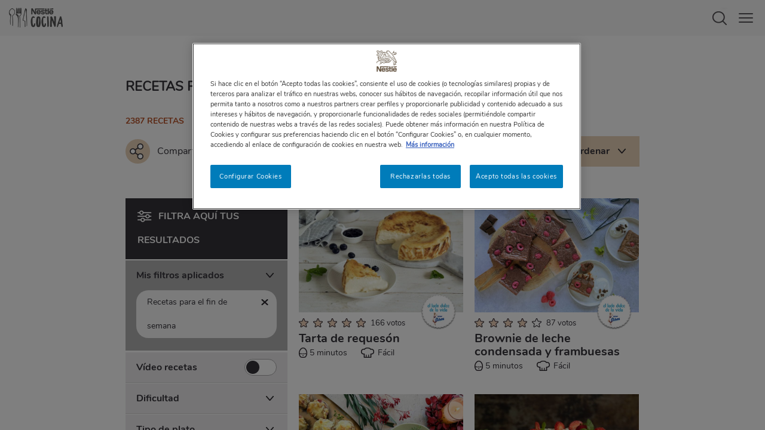

--- FILE ---
content_type: text/html; charset=UTF-8
request_url: https://www.nestlecocina.es/ocasiones/recetas-para-el-fin-de-semana?page=1
body_size: 22100
content:
<!DOCTYPE html>
<html lang="es">

    <head>
    <meta charset="utf-8" />
<meta name="description" content="Si necesitas Recetas para el fin de semana y buscas inspirarte, consulta con todas las ideas que tenemos. Es una ocasión especial y vas a sorprender seguro. ¡Aquí!" />
<link rel="canonical" href="https://www.nestlecocina.es/ocasiones/recetas-para-el-fin-de-semana" />
<meta property="og:type" content="website" />
<meta property="og:url" content="https://www.nestlecocina.es" />
<meta property="og:title" content="Recetas de cocina, trucos y consejos | Nestlé Cocina" />
<meta property="og:description" content="Recetas de cocina de platos salados y dulces, trucos infalibles, técnicas de cocina, consejos y curiosidades... ¡Todo lo que necesitas está en Nestlé Cocina!" />
<meta property="og:image" content="https://www.nestlecocina.es/themes/custom/nestlecocina/img/nestle-cocina-fb.jpg" />
<script>var dataLayer = [{"u1":"Listado de recetas","u2":"","u3":"special_occasions","u4":"129","u3_raw":"Ocasiones especiales","u4_raw":"Recetas para el fin de semana","u5":"","u6":"","u7":"","u8":"","recipeInformation":""}]; dataLayer.push({"userID":undefined}); </script>
<meta name="MobileOptimized" content="width" />
<meta name="HandheldFriendly" content="true" />
<meta name="viewport" content="width=device-width, initial-scale=1.0" />
<link rel="icon" href="/themes/custom/nestlecocina/img/favicon.webp" type="image/webp" />
<link rel="prev" href="/ocasiones/recetas-para-el-fin-de-semana" />
<link rel="next" href="/ocasiones/recetas-para-el-fin-de-semana?page=2" />

        <title>Recetas para el fin de semana | Nestlé Cocina</title>
        <base href="https://www.nestlecocina.es/" />
        <link rel="stylesheet" media="all" href="/sites/site.prod.nestlecocina.es/files/css/css__IWS_MOxEDL6rMRJEJwIWi8y_7RCsmOrXWleLWg_kIE.css?delta=0&amp;language=en&amp;theme=nestlecocina&amp;include=eJyFjlEOwjAMQy9U2mNwjCjLQhfImqnpBtyelfGxP34sy3q2nCW_MY11XVCv3YdiG0reA1DLUqDyKJWpJZWhYhX24IyVJsC1Gdm8KDdObeKZY2FvyhcykoKR3ANZ5d9-PBfCgR5k34ZzAFltQA2b8NPTV-Ns46r_evtTWdhBxVu4KebUJaqUB-AdXx-eDF6R" />
<link rel="stylesheet" media="all" href="/sites/site.prod.nestlecocina.es/files/css/css_2A3uMh2NxIqVwnxkL4qhFnWmVYDlVqy1UXFLmL8Gado.css?delta=1&amp;language=en&amp;theme=nestlecocina&amp;include=eJyFjlEOwjAMQy9U2mNwjCjLQhfImqnpBtyelfGxP34sy3q2nCW_MY11XVCv3YdiG0reA1DLUqDyKJWpJZWhYhX24IyVJsC1Gdm8KDdObeKZY2FvyhcykoKR3ANZ5d9-PBfCgR5k34ZzAFltQA2b8NPTV-Ns46r_evtTWdhBxVu4KebUJaqUB-AdXx-eDF6R" />

            <script type="application/json" data-drupal-selector="drupal-settings-json">{"path":{"baseUrl":"\/","pathPrefix":"","currentPath":"taxonomy\/term\/129","currentPathIsAdmin":false,"isFront":false,"currentLanguage":"en","currentQuery":{"page":"1"}},"pluralDelimiter":"\u0003","suppressDeprecationErrors":true,"ajaxPageState":{"libraries":"[base64]","theme":"nestlecocina","theme_token":null},"ajaxTrustedUrl":[],"gtm":{"tagId":null,"settings":{"data_layer":"dataLayer","include_environment":false},"tagIds":["GTM-N4278ZL"]},"gtag":{"tagId":"","consentMode":false,"otherIds":[],"events":[],"additionalConfigInfo":[]},"gigya":{"globalParameters":{"bypassCookiePolicy":"never","enabledProviders":"*","sessionExpiration":-1,"rememberSessionExpiration":20000000},"apiKey":"4_iQ-Dk5-lnv4ehp3lngwJCQ","dataCenter":"eu1.gigya.com","lang":"es","enableRaaS":true,"raas":{"login":{"screenSet":"nestlecocina-es-RegistrationLogin","mobileScreenSet":"","startScreen":"gigya-login-screen","sessionExpiration":-1,"rememberSessionExpiration":20000000,"include":"id_token"},"register":{"screenSet":"nestlecocina-es-RegistrationLogin","mobileScreenSet":"","startScreen":"gigya-register-screen","sessionExpiration":-1,"rememberSessionExpiration":20000000,"include":"id_token"},"customScreenSets":[],"origin":"https:\/\/www.nestlecocina.es"},"shouldValidateSession":false},"gigyaExtra":{"loginRedirectMode":"current","loginRedirect":"","logoutRedirect":"\/","isLogin":false,"session_type":"dynamic","session_time":1800,"remember_me_session_time":20000000},"ln_datalayer":{"data":{"module_name":"Lightnest Data Layer","module_version":"3.3.1"},"events":[]},"search_autocomplete":{"autocompletion_for_div_search_content_label_input":{"source":"\/callback\/nodes","selector":"div.search_content \u003E label \u003E input","minChars":3,"maxSuggestions":6,"autoSubmit":true,"autoRedirect":true,"theme":"nestle-cocina","filters":["title"],"noResult":{"group":{"group_id":"no_results"},"label":"No se han encontrado resultados para [search-phrase].","value":"[search-phrase]","link":""},"moreResults":{"group":{"group_id":"more_results"},"label":"Ver todos los resultados de [search-phrase].","value":"[search-phrase]","link":""}},"autocompletion_for_form_search_header_search_header_label_input":{"source":"\/callback\/nodes","selector":"form#search_header.search_header \u003E label \u003E input","minChars":3,"maxSuggestions":6,"autoSubmit":true,"autoRedirect":true,"theme":"nestle-cocina","filters":["title"],"noResult":{"group":{"group_id":"no_results"},"label":"No se han encontrado resultados para [search-phrase].","value":"[search-phrase]","link":""},"moreResults":{"group":{"group_id":"more_results"},"label":"Ver todos los resultados de [search-phrase].","value":"[search-phrase]","link":""}},"autocompletion_for_input_edit_search_api_fulltext_form_text":{"source":"\/callback\/nodes","selector":"input#edit-search-api-fulltext.form-text","minChars":3,"maxSuggestions":6,"autoSubmit":true,"autoRedirect":true,"theme":"nestle-cocina","filters":["title"],"noResult":{"group":{"group_id":"no_results"},"label":"No se han encontrado resultados para [search-phrase].","value":"[search-phrase]","link":""},"moreResults":{"group":{"group_id":"more_results"},"label":"Ver todos los resultados de [search-phrase].","value":"[search-phrase]","link":""}}},"user":{"is_logged_in":false,"uid":0,"permissionsHash":"fb066114613dce023e8339ca1c12e4316617055084d915b3ca5ba84908e197a1"}}</script>
<script src="/core/misc/drupalSettingsLoader.js?v=10.3.14"></script>
<script src="/modules/contrib/ln_datalayer/js/isMobile.min.js?t8wq6n"></script>
<script src="/modules/contrib/ln_datalayer/js/ln_datalayer.js?t8wq6n"></script>
<script src="/modules/contrib/google_tag/js/gtm.js?t8wq6n"></script>
<script src="/modules/contrib/google_tag/js/gtag.js?t8wq6n"></script>

                <link rel="apple-touch-icon-precomposed" sizes="180x180" href="themes/custom/nestlecocina/img/apple-touch-icon-180x180-precomposed.webp">
                <link rel="apple-touch-icon-precomposed" sizes="152x152" href="themes/custom/nestlecocina/img/apple-touch-icon-152x152-precomposed.webp">
                <link rel="apple-touch-icon-precomposed" sizes="144x144" href="themes/custom/nestlecocina/img/apple-touch-icon-144x144-precomposed.webp">
                <link rel="apple-touch-icon-precomposed" sizes="120x120" href="themes/custom/nestlecocina/img/apple-touch-icon-120x120-precomposed.webp">
                <link rel="apple-touch-icon-precomposed" sizes="114x114" href="themes/custom/nestlecocina/img/apple-touch-icon-114x114-precomposed.webp">
                <link rel="apple-touch-icon-precomposed" sizes="76x76" href="themes/custom/nestlecocina/img/apple-touch-icon-76x76-precomposed.webp">
                <link rel="apple-touch-icon-precomposed" sizes="72x72" href="themes/custom/nestlecocina/img/apple-touch-icon-72x72-precomposed.webp">
                <link rel="apple-touch-icon-precomposed" href="themes/custom/nestlecocina/img/apple-touch-icon-precomposed.webp">

                <script>
                    //Used on widgets.js
                    var content_type = '';
                </script>

                
                
                        <link type="text/css" rel="stylesheet" id="seckit-clickjacking-no-body" media="all" href="/modules/contrib/seckit/css/seckit.no_body.css" />
        <!-- stop SecKit protection -->
        <script type="text/javascript" src="/modules/contrib/seckit/js/seckit.document_write.js?"></script>
        <noscript>
        <link type="text/css" rel="stylesheet" id="seckit-clickjacking-noscript-tag" media="all" href="/modules/contrib/seckit/css/seckit.noscript_tag.css" />
        <div id="seckit-noscript-tag">
          Sorry, you need to enable JavaScript to visit this website.
        </div>
        </noscript>
<script>(window.BOOMR_mq=window.BOOMR_mq||[]).push(["addVar",{"rua.upush":"false","rua.cpush":"false","rua.upre":"false","rua.cpre":"false","rua.uprl":"false","rua.cprl":"false","rua.cprf":"false","rua.trans":"","rua.cook":"false","rua.ims":"false","rua.ufprl":"false","rua.cfprl":"false","rua.isuxp":"false","rua.texp":"norulematch","rua.ceh":"false","rua.ueh":"false","rua.ieh.st":"0"}]);</script>
                              <script>!function(a){var e="https://s.go-mpulse.net/boomerang/",t="addEventListener";if("True"=="True")a.BOOMR_config=a.BOOMR_config||{},a.BOOMR_config.PageParams=a.BOOMR_config.PageParams||{},a.BOOMR_config.PageParams.pci=!0,e="https://s2.go-mpulse.net/boomerang/";if(window.BOOMR_API_key="BMKBS-95UXS-CHDXR-J93WV-AQK3Y",function(){function n(e){a.BOOMR_onload=e&&e.timeStamp||(new Date).getTime()}if(!a.BOOMR||!a.BOOMR.version&&!a.BOOMR.snippetExecuted){a.BOOMR=a.BOOMR||{},a.BOOMR.snippetExecuted=!0;var i,_,o,r=document.createElement("iframe");if(a[t])a[t]("load",n,!1);else if(a.attachEvent)a.attachEvent("onload",n);r.src="javascript:void(0)",r.title="",r.role="presentation",(r.frameElement||r).style.cssText="width:0;height:0;border:0;display:none;",o=document.getElementsByTagName("script")[0],o.parentNode.insertBefore(r,o);try{_=r.contentWindow.document}catch(O){i=document.domain,r.src="javascript:var d=document.open();d.domain='"+i+"';void(0);",_=r.contentWindow.document}_.open()._l=function(){var a=this.createElement("script");if(i)this.domain=i;a.id="boomr-if-as",a.src=e+"BMKBS-95UXS-CHDXR-J93WV-AQK3Y",BOOMR_lstart=(new Date).getTime(),this.body.appendChild(a)},_.write("<bo"+'dy onload="document._l();">'),_.close()}}(),"".length>0)if(a&&"performance"in a&&a.performance&&"function"==typeof a.performance.setResourceTimingBufferSize)a.performance.setResourceTimingBufferSize();!function(){if(BOOMR=a.BOOMR||{},BOOMR.plugins=BOOMR.plugins||{},!BOOMR.plugins.AK){var e=""=="true"?1:0,t="",n="amihafyxhyrra2lqesra-f-486008416-clientnsv4-s.akamaihd.net",i="false"=="true"?2:1,_={"ak.v":"39","ak.cp":"1335659","ak.ai":parseInt("687258",10),"ak.ol":"0","ak.cr":9,"ak.ipv":4,"ak.proto":"h2","ak.rid":"3993ce0","ak.r":35376,"ak.a2":e,"ak.m":"dsca","ak.n":"essl","ak.bpcip":"3.16.112.0","ak.cport":47438,"ak.gh":"23.62.35.12","ak.quicv":"","ak.tlsv":"tls1.3","ak.0rtt":"","ak.0rtt.ed":"","ak.csrc":"-","ak.acc":"","ak.t":"1768957090","ak.ak":"hOBiQwZUYzCg5VSAfCLimQ==u5SVk56w/qyzvqrkeODQ9q9PsT2hHK9YzjR7QQnrE/xrs7rYNsHL6DOAzkAyOgpf8skCSjJFucfW1P4uE0p+hhJHg1MkLlfar3IxH9NCenBhOQ76sATZg/Os1kKxJIgQrBfQYi4FD/EWy3yuh2k5F3QT7ONpHT9YVMVtw8tTpr50KTO1kJzlKemC3ELMuE3S49owex8lfFpuklI+I/bF3//EaWcDYp7vfRyOOCz/NDNhzVUZA9Jo40yn7ZjF+WsWJohf0I+CYkLcFZYJ5U/xDnhiX5w4RKfizTeUIH+gRqoDQBHg5goCK3ob6X6751RlNfz4KRdfXZZ/vwchZTYF8MH2nUzZrKp5zGFjrE2aBuLax2m6+kYKx/gWhNJavmirlRUlqyNk+OcFv9XMq6HXYdY4LIOGfP8nJD+5TRkY+WI=","ak.pv":"12","ak.dpoabenc":"","ak.tf":i};if(""!==t)_["ak.ruds"]=t;var o={i:!1,av:function(e){var t="http.initiator";if(e&&(!e[t]||"spa_hard"===e[t]))_["ak.feo"]=void 0!==a.aFeoApplied?1:0,BOOMR.addVar(_)},rv:function(){var a=["ak.bpcip","ak.cport","ak.cr","ak.csrc","ak.gh","ak.ipv","ak.m","ak.n","ak.ol","ak.proto","ak.quicv","ak.tlsv","ak.0rtt","ak.0rtt.ed","ak.r","ak.acc","ak.t","ak.tf"];BOOMR.removeVar(a)}};BOOMR.plugins.AK={akVars:_,akDNSPreFetchDomain:n,init:function(){if(!o.i){var a=BOOMR.subscribe;a("before_beacon",o.av,null,null),a("onbeacon",o.rv,null,null),o.i=!0}return this},is_complete:function(){return!0}}}}()}(window);</script></head>
                <body>
                                        <aside id="pop_home_screen" class="pop_home_screen">
                        <div class="pop_home_screen_content">
                            <img alt="Logotipo de Nestlé Cocina" class="b-lazy" src="themes/custom/nestlecocina/img/lazy.webp" data-src="themes/custom/nestlecocina/img/logo-nc-popup-home-screen.webp">
                            <p>Añade NESTLÉ COCINA a la página de inicio de tu móvil, ten a mano todas nuestras recetas y disfruta cocinando.</p>
                        </div>
                        <ol>
                            <li>Haz clic en el <span class="ios">icono de "compartir"</span><span class="android">menú de los "3 puntos"</span> en la <span class="ios">barra<span class="safari"> inferior</span></span><span class="android">parte superior derecha</span> de tu navegador.</li>
                            <li>Y selecciona "añadir a pantalla de inicio".</li>
                        </ol>
                        <button id="home_screen_close" class="home_screen_close" type="button"></button>
                    </aside>

                    <noscript><iframe src="https://www.googletagmanager.com/ns.html?id=GTM-N4278ZL"
                  height="0" width="0" style="display:none;visibility:hidden"></iframe></noscript>

                        <div class="content_container">
            <nav id="menu">
                    


            <div class="user_container">
            <a class="login" title="Iniciar sesión" href="login" data-nv-event="cta_click" data-nv-event-name="login_link"><span class="icon"></span>Iniciar sesión</a>
            <a class="register"  title="Regístrate" href="register" data-nv-event="cta_click" data-nv-event-name="register_link"><span class="icon"></span>Regístrate</a>
        </div>            
        


<div id="menu-links" class="menu show">
    
    <ul>
        <li><span class="menu_link" data-open="submenu-recipes" data-nv-event="cta_click" data-nv-event-name="header_cta_click">RECETAS</span></li>
        <li><span class="menu_link" data-open="submenu-brands" data-nv-event="cta_click" data-nv-event-name="header_cta_click">COCINA CON</span></li>
                        <li><span class="menu_link" data-open="submenu-ideas" data-nv-event="cta_click" data-nv-event-name="header_cta_click">CONSEJOS</span></li>
                    <li><span class="menu_link" data-open="submenu-balanced" data-nv-event="cta_click" data-nv-event-name="header_cta_click">ALIMENTACIÓN SALUDABLE</span></li>
               
            <li><a class="menu_link" title="Cupones" target="_blank" href="https://nestlefamilyclub.es/cupones?utm_source=webcocina&utm_medium=referral&utm_campaign=cupones&utm_content=mainmenu" data-nv-event="cta_click" data-nv-event-name="header_cta_click">CUPONES</a></li>
            <li><a class="menu_link" title="Menú Planner" target="_blank" href="https://www.nestlemenuplanner.es/?utm_source=webcocina&utm_medium=referral&utm_campaign=nestlemenuplanner&utm_content=mainmenu" data-nv-event="cta_click" data-nv-event-name="header_cta_click">MENÚ PLANNER</a></li>
                    
                                    <li><a class="menu_link" title="Alimentación sostenible" target="_blank" href="https://nestlefamilyclub.es/alimentacion-sostenible?utm_source=webcocina&utm_medium=referral&utm_campaign=alimentacion_sostenible&utm_content=mainmenu" data-nv-event="cta_click" data-nv-event-name="header_cta_click">ALIMENTACIÓN SOSTENIBLE</a></li>
                            <li><a class="menu_link" title="Vídeos cortos" href="videos-cortos" data-nv-event="cta_click" data-nv-event-name="header_cta_click">VÍDEOS CORTOS</a></li>

        
        
        
        
        
        
        
        
        
        
    </ul>
    <div class="social_container">
        <p>Síguenos y disfruta más de la cocina:</p>
        <ul>
            <li><a class="yt" title="Síguenos en Youtube" href="https://www.youtube.com/user/NestleTVCocina" target="_blank" rel="noopener noreferrer" data-nv-event="cta_click" data-nv-event-name="header_cta_click"></a></li>
            <li><a class="fb" title="Síguenos en Facebook" href="https://www.facebook.com/NestleCocina" target="_blank" rel="noopener noreferrer" data-nv-event="cta_click" data-nv-event-name="header_cta_click"></a></li>
            <li><a class="ig" title="Síguenos en Instagram" href="https://www.instagram.com/nestlecocina/" target="_blank" rel="noopener noreferrer" data-nv-event="cta_click" data-nv-event-name="header_cta_click"></a></li>
            <li><a class="mail" title="Suscríbete a nuestra newsletter" href="https://www.nestle.es/profile/usuario.aspx?wid=730" data-nv-event="cta_click" data-nv-event-name="header_cta_click"></a></li>
            <li><a class="pt" title="Síguenos en Pinterest" href="https://www.pinterest.es/nestlecocina/" target="_blank" rel="noopener noreferrer" data-nv-event="cta_click" data-nv-event-name="header_cta_click"></a></li>
            <li><a class="tt" title="Síguenos en TikTok" href="https://www.tiktok.com/@nestlecocina" target="_blank" rel="noopener noreferrer" data-nv-event="cta_click" data-nv-event-name="header_cta_click"></a></li>
        </ul>
        <a class="contact" title="Contacta con nosotros" href="https://www.nestle.es/profile/ContactaWeb.aspx?wid=730">Contacta con nosotros</a>
    </div>
    </div>


        <div id="submenu-login" class="submenu_container login">
        <p id="login_error_msg" class="login_error_msg"></p>
        <form id="form_login" class="submenu_content" method="post" autocomplete="off">
            <div class="fields_container">
                <label>
                    E-mail
                    <input id="lg_email" name="lg_email" type="text" data-validacion="email obligatorio">
                </label>
                <label>
                    Contraseña
                    <input id="lg_pass" name="lg_pass" type="password"  data-validacion="obligatorio">
                </label>
                <a class="remember_link" target="_blank" title="¿Olvidaste tu contraseña?" href="https://www.nestle.es/profile/recordar.aspx?wid=730">¿Olvidaste tu contraseña?</a>
                <div class="button_container">
                    <a id="login_button" class="button" title="Acceder a Nestlé Cocina" href="javascript:void(0);" data-nv-event="cta_click" data-nv-event-name="login_link">ACCEDER A NESTLÉ COCINA</a>
                </div>
            </div>
            <span class="close_submenu"></span>

                                                                        
            <input type="hidden" id="lg_token" name="token" value="21904be0b7535da0978bb128f2e42801c4dc00f8">
            <input type="hidden" id="lg_key" name="key" value="90355336">
            <input type="hidden" id="lg_sign" name="sign" value="a4b097f657211f23985f6eb566f04adc20c4bb3b">
        </form>
        <div id="login_loading" class="login_loading"><img class="b-lazy" src="themes/custom/nestlecocina/img/lazy.webp" data-src="themes/custom/nestlecocina/img/loading-gray.gif" ></div>
    </div>


<div id="submenu-recipes" class="submenu_container recipes">
    <div class="submenu_content">
        <span class="submenu_back" data-open="menu-links">RECETAS</span>
        <ul class="submenu">
            <li><span class="gtm_interfaz_nav_principal submenu_link dish" data-open="sub-submenu-dish" data-nv-event="cta_click" data-nv-event-name="submenu1_cta_click">Tipo de plato</span></li>
            <li><span class="gtm_interfaz_nav_principal submenu_link main" data-open="sub-submenu-main" data-nv-event="cta_click" data-nv-event-name="submenu1_cta_click">Ingrediente principal</span></li>
            <li><a class="gtm_interfaz_nav_principal submenu_link easy" title="Fáciles y rápidas" href="recetas/faciles-y-rapidas" data-nv-event="cta_click" data-nv-event-name="submenu1_cta_click">Fácil y rápido</a></li>
            <li><span class="gtm_interfaz_nav_principal submenu_link dessert" data-open="sub-submenu-dessert" data-nv-event="cta_click" data-nv-event-name="submenu1_cta_click">Postres</span></li>
            <li><a class="gtm_interfaz_nav_principal submenu_link vegetarian" title="Recetas vegetarianas" href="necesidades/recetas-vegetarianas" data-nv-event="cta_click" data-nv-event-name="submenu1_cta_click">Recetas vegetarianas</a></li>
        </ul>
        <ul class="submenu">
            <li><a class="gtm_interfaz_nav_principal submenu_link vegan" title="Recetas veganas" href="necesidades/recetas-veganas" data-nv-event="cta_click" data-nv-event-name="submenu1_cta_click">Recetas veganas</a></li>
            <li><span class="gtm_interfaz_nav_principal submenu_link special" data-open="sub-submenu-special" data-nv-event="cta_click" data-nv-event-name="submenu1_cta_click">Ocasiones especiales</span></li>
            <li><span class="gtm_interfaz_nav_principal submenu_link needs" data-open="sub-submenu-needs" data-nv-event="cta_click" data-nv-event-name="submenu1_cta_click">Necesidades especiales</span></li>
            <li><span class="gtm_interfaz_nav_principal submenu_link cooking" data-open="sub-submenu-cooking" data-nv-event="cta_click" data-nv-event-name="submenu1_cta_click">Técnicas culinarias</span></li>
            <li><a class="gtm_interfaz_nav_principal submenu_link thermo" title="Recetas con Thermomix" href="tecnicas/recetas-con-thermomix" data-nv-event="cta_click" data-nv-event-name="submenu1_cta_click">Recetas con Thermomix</a></li>
        </ul>
        <ul class="submenu">
            <li><span class="gtm_interfaz_nav_principal submenu_link moment" data-open="sub-submenu-moment" data-nv-event="cta_click" data-nv-event-name="submenu1_cta_click">Momento del día</span></li>
            <li><a class="gtm_interfaz_nav_principal submenu_link popular" title="Las más populares" href="recetas/populares" data-nv-event="cta_click" data-nv-event-name="submenu1_cta_click">Las más populares</a></li>
            <li><a class="gtm_interfaz_nav_principal submenu_link video" title="Vídeo recetas" href="recetas/video-recetas" data-nv-event="cta_click" data-nv-event-name="submenu1_cta_click">Vídeo recetas</a></li>
            <li><a class="gtm_interfaz_nav_principal submenu_link step" title="Elaboración paso a paso" href="recetas/paso-a-paso" data-nv-event="cta_click" data-nv-event-name="submenu1_cta_click">Elaboración paso a paso</a></li>
            <li><a class="gtm_interfaz_nav_principal submenu_link all" title="Todas las recetas" href="recetas" data-nv-event="cta_click" data-nv-event-name="submenu1_cta_click">Todas las recetas</a></li>
        </ul>
        <span class="close_submenu"></span>
    </div>
</div>
<div id="sub-submenu-dish" class="submenu_container submenu1 dish">
    <div class="submenu_content">
        <span class="submenu_back" data-open="submenu-recipes">Tipo de plato</span>
        <ul class="submenu">
            <li><a class="gtm_interfaz_nav_secundaria submenu_link" title="Recetas con obleas" href="tipos/recetas-con-obleas" data-nv-event="cta_click" data-nv-event-name="submenu2_cta_click">Recetas con obleas</a></li>
            <li><a class="gtm_interfaz_nav_secundaria submenu_link" title="Recetas con hojaldre" href="tipos/recetas-con-hojaldre" data-nv-event="cta_click" data-nv-event-name="submenu2_cta_click">Recetas con hojaldre</a></li>
            <li><a class="gtm_interfaz_nav_secundaria submenu_link" title="Empanadillas" href="tipos/empanadillas" data-nv-event="cta_click" data-nv-event-name="submenu2_cta_click">Empanadillas</a></li>      
            <li><a class="gtm_interfaz_nav_secundaria submenu_link" title="Empanadas" href="tipos/empanadas" data-nv-event="cta_click" data-nv-event-name="submenu2_cta_click">Empanadas</a></li>
            <li><a class="gtm_interfaz_nav_secundaria submenu_link" title="Aperitivos y entrantes" href="tipos/aperitivos-y-entrantes" data-nv-event="cta_click" data-nv-event-name="submenu2_cta_click">Aperitivos y entrantes</a></li>
            <li><a class="gtm_interfaz_nav_secundaria submenu_link" title="Quiches" href="tipos/quiches" data-nv-event="cta_click" data-nv-event-name="submenu2_cta_click">Quiches</a></li>    
        </ul>
        <ul class="submenu">
            <li><a class="gtm_interfaz_nav_secundaria submenu_link" title="Cremas" href="tipos/cremas" data-nv-event="cta_click" data-nv-event-name="submenu2_cta_click">Cremas</a></li> 
            <li><a class="gtm_interfaz_nav_secundaria submenu_link" title="Salsas" href="tipos/salsas" data-nv-event="cta_click" data-nv-event-name="submenu2_cta_click">Salsas</a></li>
            <li><a class="gtm_interfaz_nav_secundaria submenu_link" title="Paellas, arroces y risottos" href="tipos/paellas-arroces-y-risottos" data-nv-event="cta_click" data-nv-event-name="submenu2_cta_click">Paellas, arroces y risottos</a></li>
            <li><a class="gtm_interfaz_nav_secundaria submenu_link" title="Recetas con tomate frito" href="tipos/recetas-con-tomate-frito" data-nv-event="cta_click" data-nv-event-name="submenu2_cta_click">Recetas con tomate frito</a></li>
            <li><a class="gtm_interfaz_nav_secundaria submenu_link" title="Albóndigas" href="tipos/albondigas" data-nv-event="cta_click" data-nv-event-name="submenu2_cta_click">Albóndigas</a></li>            
            <li><a class="gtm_interfaz_nav_secundaria submenu_link hide_smph" title="Ver más tipos de plato" href="tipos" data-nv-event="cta_click" data-nv-event-name="submenu2_cta_click">Ver más tipos de plato</a></li>
        </ul>
        <ul class="submenu hide_desk">
            <li><a class="gtm_interfaz_nav_secundaria submenu_link" title="Bebidas" href="tipos/bebidas" data-nv-event="cta_click" data-nv-event-name="submenu2_cta_click">Bebidas</a></li>
            <li><a class="gtm_interfaz_nav_secundaria submenu_link" title="Pizzas" href="tipos/pizzas" data-nv-event="cta_click" data-nv-event-name="submenu2_cta_click">Pizzas</a></li>
            <li><a class="gtm_interfaz_nav_secundaria submenu_link" title="Aperitivos con hojaldre" href="tipos/aperitivos-con-hojaldre" data-nv-event="cta_click" data-nv-event-name="submenu2_cta_click">Aperitivos con hojaldre</a></li>
            <li><a class="gtm_interfaz_nav_secundaria submenu_link" title="Tartaletas para aperitivos" href="tipos/tartaletas-para-aperitivos" data-nv-event="cta_click" data-nv-event-name="submenu2_cta_click">Tartaletas para aperitivos</a></li>
            <li><a class="gtm_interfaz_nav_secundaria submenu_link" title="Recetas de croquetas" href="tipos/recetas-de-croquetas" data-nv-event="cta_click" data-nv-event-name="submenu2_cta_click">Recetas de croquetas</a></li>
            <li><a class="gtm_interfaz_nav_secundaria submenu_link" title="Ensaladas" href="tipos/ensaladas" data-nv-event="cta_click" data-nv-event-name="submenu2_cta_click">Ensaladas</a></li>
            <li><a class="gtm_interfaz_nav_secundaria submenu_link" title="Sopas" href="tipos/sopas" data-nv-event="cta_click" data-nv-event-name="submenu2_cta_click">Sopas</a></li>
            <li><a class="gtm_interfaz_nav_secundaria submenu_link" title="Trenzas de hojaldre" href="tipos/trenzas-de-hojaldre" data-nv-event="cta_click" data-nv-event-name="submenu2_cta_click">Trenzas de hojaldre</a></li>
            <li><a class="gtm_interfaz_nav_secundaria submenu_link" title="Pasteles y tartas saladas" href="tipos/pasteles-y-tartas-saladas" data-nv-event="cta_click" data-nv-event-name="submenu2_cta_click">Pasteles y tartas saladas</a></li>
            <li><a class="gtm_interfaz_nav_secundaria submenu_link" title="Hojaldres rellenos" href="tipos/hojaldres-rellenos" data-nv-event="cta_click" data-nv-event-name="submenu2_cta_click">Hojaldres rellenos</a></li>
            <li><a class="gtm_interfaz_nav_secundaria submenu_link" title="Bocaditos" href="tipos/bocaditos" data-nv-event="cta_click" data-nv-event-name="submenu2_cta_click">Bocaditos</a></li>
            <li><a class="gtm_interfaz_nav_secundaria submenu_link" title="Canapés y montaditos" href="tipos/canapes-y-montaditos" data-nv-event="cta_click" data-nv-event-name="submenu2_cta_click">Canapés y montaditos</a></li>
            <li><a class="gtm_interfaz_nav_secundaria submenu_link" title="Vichyssoises o crema de puerros" href="tipos/vichyssoises-o-crema-de-puerros" data-nv-event="cta_click" data-nv-event-name="submenu2_cta_click">Vichyssoises o crema de puerros</a></li>
                   

            <li><a class="gtm_interfaz_nav_secundaria submenu_link" title="Ver más tipos de plato" href="tipos" data-nv-event="cta_click" data-nv-event-name="submenu2_cta_click">Ver más tipos de plato</a></li>

                    </ul>
        
        <span class="close_submenu"></span>
    </div>
</div>
<div id="sub-submenu-main" class="submenu_container submenu1 main">
    <div class="submenu_content">
        <span class="submenu_back" data-open="submenu-recipes">Ingrediente principal</span>
        <ul class="submenu">
            <li><span class="gtm_interfaz_nav_secundaria submenu_link" data-open="sub-sub-submenu-greens" data-nv-event="cta_click" data-nv-event-name="submenu2_cta_click">Verduras, hortalizas y tubérculos</span></li>
            <li><span class="gtm_interfaz_nav_secundaria submenu_link" data-open="sub-sub-submenu-fish" data-nv-event="cta_click" data-nv-event-name="submenu2_cta_click">Pescados y mariscos</span></li>
            <li><span class="gtm_interfaz_nav_secundaria submenu_link" data-open="sub-sub-submenu-rice" data-nv-event="cta_click" data-nv-event-name="submenu2_cta_click">Arroces, pastas y otros cereales</span></li>
            <li><span class="gtm_interfaz_nav_secundaria submenu_link" data-open="sub-sub-submenu-vegetables" data-nv-event="cta_click" data-nv-event-name="submenu2_cta_click">Legumbres</span></li>
            <li><span class="gtm_interfaz_nav_secundaria submenu_link" data-open="sub-sub-submenu-meat" data-nv-event="cta_click" data-nv-event-name="submenu2_cta_click">Carnes</span></li>
            <li><a class="gtm_interfaz_nav_secundaria submenu_link" title="Huevo" href="ingredientes/huevo" data-nv-event="cta_click" data-nv-event-name="submenu2_cta_click">Huevo</a></li>
        </ul>
        <ul class="submenu">
            <li><span class="gtm_interfaz_nav_secundaria submenu_link" data-open="sub-sub-submenu-fruit" data-nv-event="cta_click" data-nv-event-name="submenu2_cta_click">Frutas</span></li>
            <li><span class="gtm_interfaz_nav_secundaria submenu_link" data-open="sub-sub-submenu-milk" data-nv-event="cta_click" data-nv-event-name="submenu2_cta_click">Lácteos y derivados</span></li>
            <li><span class="gtm_interfaz_nav_secundaria submenu_link" data-open="sub-sub-submenu-fungus" data-nv-event="cta_click" data-nv-event-name="submenu2_cta_click">Setas y hongos</span></li>
            <li><span class="gtm_interfaz_nav_secundaria submenu_link" data-open="sub-sub-submenu-seeds" data-nv-event="cta_click" data-nv-event-name="submenu2_cta_click">Frutos secos y semillas</span></li>
            <li><a class="gtm_interfaz_nav_secundaria submenu_link" title="Ver más tipos de plato" href="ingredientes" data-nv-event="cta_click" data-nv-event-name="submenu2_cta_click">Ver más ingredientes principales</a></li>
        </ul>
        <span class="close_submenu"></span>
    </div>
</div>
<div id="sub-submenu-dessert" class="submenu_container submenu1 dessert">
    <div class="submenu_content">
        <span class="submenu_back" data-open="submenu-recipes">Postres</span>
        <ul class="submenu">
            <li><a class="gtm_interfaz_nav_secundaria submenu_link" title="Postres fáciles y rápidos" href="postres/postres-faciles-y-rapidos" data-nv-event="cta_click" data-nv-event-name="submenu2_cta_click">Postres fáciles y rápidos</a></li>
            <li><a class="gtm_interfaz_nav_secundaria submenu_link" title="Postres con leche condensada" href="postres/postres-con-leche-condensada" data-nv-event="cta_click" data-nv-event-name="submenu2_cta_click">Postres con leche condensada</a></li>
            <li><a class="gtm_interfaz_nav_secundaria submenu_link" title="Postres con chocolate" href="postres/postres-con-chocolate" data-nv-event="cta_click" data-nv-event-name="submenu2_cta_click">Postres con chocolate</a></li>
            <li><a class="gtm_interfaz_nav_secundaria submenu_link" title="Bizcochos" href="postres/bizcochos" data-nv-event="cta_click" data-nv-event-name="submenu2_cta_click">Bizcochos</a></li>
            <li><a class="gtm_interfaz_nav_secundaria submenu_link" title="Postres con hojaldre" href="postres/postres-con-hojaldre" data-nv-event="cta_click" data-nv-event-name="submenu2_cta_click">Postres con hojaldre</a></li>
            <li><a class="gtm_interfaz_nav_secundaria submenu_link" title="Tartas y pasteles" href="postres/tartas-y-pasteles" data-nv-event="cta_click" data-nv-event-name="submenu2_cta_click">Tartas y pasteles</a></li>
        </ul>
        <ul class="submenu">
            <li><a class="gtm_interfaz_nav_secundaria submenu_link" title="Brownies" href="postres/brownies" data-nv-event="cta_click" data-nv-event-name="submenu2_cta_click">Brownies</a></li>
            <li><a class="gtm_interfaz_nav_secundaria submenu_link" title="Postres veganos" href="postres/postres-veganos" data-nv-event="cta_click" data-nv-event-name="submenu2_cta_click">Postres veganos</a></li>
            <li><a class="gtm_interfaz_nav_secundaria submenu_link" title="Postres con Thermomix" href="postres/postres-thermomix" data-nv-event="cta_click" data-nv-event-name="submenu2_cta_click">Postres con Thermomix</a></li>
            <li><a class="gtm_interfaz_nav_secundaria submenu_link" title="Tarta de manzana" href="receta/tarta-de-manzana" data-nv-event="cta_click" data-nv-event-name="submenu2_cta_click">Tarta de manzana</a></li>
            <li><a class="gtm_interfaz_nav_secundaria submenu_link" title="Postres en 5 minutos" href="postres/postres-en-5-minutos" data-nv-event="cta_click" data-nv-event-name="submenu2_cta_click">Postres en 5 minutos</a></li>
            <li><a class="gtm_interfaz_nav_secundaria submenu_link hide_smph" title="Ver más postres" href="postres" data-nv-event="cta_click" data-nv-event-name="submenu2_cta_click">Ver más tipos de postre</a></li>
        </ul>
        <ul class="submenu hide_desk">
            <li><a class="gtm_interfaz_nav_secundaria submenu_link" title="Tartas de queso" href="postres/tartas-de-queso" data-nv-event="cta_click" data-nv-event-name="submenu2_cta_click">Tartas de queso</a></li>
            <li><a class="gtm_interfaz_nav_secundaria submenu_link" title="Cookies y galletas" href="postres/cookies-y-galletas" data-nv-event="cta_click" data-nv-event-name="submenu2_cta_click">Cookies y galletas</a></li>
            <li><a class="gtm_interfaz_nav_secundaria submenu_link" title="Postres vegetarianos" href="postres/postres-vegetarianos" data-nv-event="cta_click" data-nv-event-name="submenu2_cta_click">Postres vegetarianos</a></li>
            <li><a class="gtm_interfaz_nav_secundaria submenu_link" title="Mousses" href="postres/mousses" data-nv-event="cta_click" data-nv-event-name="submenu2_cta_click">Mousses</a></li>
            <li><a class="gtm_interfaz_nav_secundaria submenu_link" title="Flanes" href="postres/flanes" data-nv-event="cta_click" data-nv-event-name="submenu2_cta_click">Flanes</a></li>
            <li><a class="gtm_interfaz_nav_secundaria submenu_link" title="Postres de limón y leche condensada" href="postres/postres-de-limon-y-leche-condensada" data-nv-event="cta_click" data-nv-event-name="submenu2_cta_click">Postres de limón y leche condensada</a></li>
            <li><a class="gtm_interfaz_nav_secundaria submenu_link" title="Tartas de galletas" href="postres/tartas-de-galletas" data-nv-event="cta_click" data-nv-event-name="submenu2_cta_click">Tartas de galletas</a></li>
            <li><a class="gtm_interfaz_nav_secundaria submenu_link" title="Croissants" href="postres/cruasanes" data-nv-event="cta_click" data-nv-event-name="submenu2_cta_click">Croissants</a></li>
            <li><a class="gtm_interfaz_nav_secundaria submenu_link" title="Coberturas de chocolate" href="postres/coberturas-de-chocolate" data-nv-event="cta_click" data-nv-event-name="submenu2_cta_click">Coberturas de chocolate</a></li>
            <li><a class="gtm_interfaz_nav_secundaria submenu_link" title="Hojaldre con chocolate" href="postres/hojaldre-con-chocolate" data-nv-event="cta_click" data-nv-event-name="submenu2_cta_click">Hojaldre con chocolate</a></li>
            <li><a class="gtm_interfaz_nav_secundaria submenu_link" title="Bombones" href="postres/bombones" data-nv-event="cta_click" data-nv-event-name="submenu2_cta_click">Bombones</a></li>
            <li><a class="gtm_interfaz_nav_secundaria submenu_link" title="Crepes y tortitas" href="postres/crepes-y-tortitas" data-nv-event="cta_click" data-nv-event-name="submenu2_cta_click">Crepes y tortitas</a></li>
            <li><a class="gtm_interfaz_nav_secundaria submenu_link" title="Trufas" href="postres/trufas" data-nv-event="cta_click" data-nv-event-name="submenu2_cta_click">Trufas</a></li>
            <li><a class="gtm_interfaz_nav_secundaria submenu_link" title="Ver más postres" href="postres" data-nv-event="cta_click" data-nv-event-name="submenu2_cta_click">Ver más tipos de postre</a></li>
 
                    </ul>
        <span class="close_submenu"></span>
    </div>
</div>
<div id="sub-submenu-special" class="submenu_container submenu1 special">
    <div class="submenu_content">
        <span class="submenu_back" data-open="submenu-recipes">Ocasiones especiales</span>
        <ul class="submenu">
            <li><a class="gtm_interfaz_nav_secundaria submenu_link" title="Recetas para cumpleaños y fiestas" href="ocasiones/recetas-para-cumpleanos-y-fiestas" data-nv-event="cta_click" data-nv-event-name="submenu2_cta_click">Recetas para cumpleaños y fiestas</a></li>
            <li><a class="gtm_interfaz_nav_secundaria submenu_link" title="Recetas para una cena romántica" href="ocasiones/recetas-para-una-cena-romantica" data-nv-event="cta_click" data-nv-event-name="submenu2_cta_click">Recetas para una cena romántica</a></li>
            <li><a class="gtm_interfaz_nav_secundaria submenu_link" title="Recetas de invierno" href="ocasiones/recetas-de-invierno" data-nv-event="cta_click" data-nv-event-name="submenu2_cta_click">Recetas de invierno</a></li>
            <li><a class="gtm_interfaz_nav_secundaria submenu_link" title="Comidas y cenas para amigos" href="ocasiones/comidas-y-cenas-para-amigos" data-nv-event="cta_click" data-nv-event-name="submenu2_cta_click">Comidas y cenas para amigos</a></li> 
            <li><a class="gtm_interfaz_nav_secundaria submenu_link" title="Recetas para el fin de semana" href="ocasiones/recetas-para-el-fin-de-semana" data-nv-event="cta_click" data-nv-event-name="submenu2_cta_click">Recetas para el fin de semana</a></li>     
            <li><a class="gtm_interfaz_nav_secundaria submenu_link" title="Recetas para sorprender" href="ocasiones/recetas-para-sorprender" data-nv-event="cta_click" data-nv-event-name="submenu2_cta_click">Recetas para sorprender</a></li>
        </ul>
        <ul class="submenu">
            <li><a class="gtm_interfaz_nav_secundaria submenu_link" title="Recetas familiares" href="ocasiones/recetas-familiares" data-nv-event="cta_click" data-nv-event-name="submenu2_cta_click">Recetas familiares</a></li>  
            <li><a class="gtm_interfaz_nav_secundaria submenu_link" title="Recetas para tupper" href="ocasiones/recetas-para-tupper" data-nv-event="cta_click" data-nv-event-name="submenu2_cta_click">Recetas para tupper</a></li>
            <li><a class="gtm_interfaz_nav_secundaria submenu_link" title="Recetas para barbacoa" href="ocasiones/recetas-para-barbacoa" data-nv-event="cta_click" data-nv-event-name="submenu2_cta_click">Recetas para barbacoa</a></li>
            <li><a class="gtm_interfaz_nav_secundaria submenu_link" title="Recetas para picnic" href="ocasiones/recetas-para-picnic" data-nv-event="cta_click" data-nv-event-name="submenu2_cta_click">Recetas para picnic</a></li>
            <li><a class="gtm_interfaz_nav_secundaria submenu_link hide_smph" title="Ver más Ocasiones especiales" href="ocasiones" data-nv-event="cta_click" data-nv-event-name="submenu2_cta_click">Ver más ocasiones especiales</a></li>
        </ul>
        <ul class="submenu hide_desk">
            <li><a class="gtm_interfaz_nav_secundaria submenu_link" title="Ver más Ocasiones especiales" href="ocasiones" data-nv-event="cta_click" data-nv-event-name="submenu2_cta_click">Ver más ocasiones especiales</a></li>

                    </ul>
        <span class="close_submenu"></span>
    </div>
</div>
<div id="sub-submenu-needs" class="submenu_container submenu1 needs">
    <div class="submenu_content">
        <span class="submenu_back" data-open="submenu-recipes">Necesidades especiales</span>
        <ul class="submenu">
            <li><a class="gtm_interfaz_nav_secundaria submenu_link" title="Recetas de menos de 250 kcal" href="necesidades/recetas-de-menos-de-250-kcal" data-nv-event="cta_click" data-nv-event-name="submenu2_cta_click">Recetas de menos de 250 kcal</a></li>
            <li><a class="gtm_interfaz_nav_secundaria submenu_link" title="Postres ligerons de menos de 250 kcal" href="necesidades/postres-ligeros-de-menos-de-250-kcal" data-nv-event="cta_click" data-nv-event-name="submenu2_cta_click">Postres ligeros de menos de 250 kcal</a></li>
            <li><a class="gtm_interfaz_nav_secundaria submenu_link" title="Recetas sin gluten" href="necesidades/recetas-sin-gluten" data-nv-event="cta_click" data-nv-event-name="submenu2_cta_click">Recetas sin gluten</a></li>
            <li><a class="gtm_interfaz_nav_secundaria submenu_link" title="Recetas sin lactosa" href="necesidades/recetas-sin-lactosa" data-nv-event="cta_click" data-nv-event-name="submenu2_cta_click">Recetas sin lactosa</a></li>
            <li><a class="gtm_interfaz_nav_secundaria submenu_link" title="Recetas sin carne" href="necesidades/recetas-sin-carne" data-nv-event="cta_click" data-nv-event-name="submenu2_cta_click">Recetas sin carne</a></li>
        </ul>
        <ul class="submenu">
            <li><a class="gtm_interfaz_nav_secundaria submenu_link" title="Recetas sin colesterol" href="necesidades/recetas-sin-colesterol" data-nv-event="cta_click" data-nv-event-name="submenu2_cta_click">Recetas sin colesterol</a></li>
            <li><a class="gtm_interfaz_nav_secundaria submenu_link" title="Recetas fuente de fibra" href="necesidades/recetas-fuente-de-fibra" data-nv-event="cta_click" data-nv-event-name="submenu2_cta_click">Recetas fuente de fibra</a></li>
            <li><a class="gtm_interfaz_nav_secundaria submenu_link" title="Recetas vegetarianas" href="necesidades/recetas-vegetarianas" data-nv-event="cta_click" data-nv-event-name="submenu2_cta_click">Recetas vegetarianas</a></li>
            <li><a class="gtm_interfaz_nav_secundaria submenu_link hide_smph" title="Ver más Necesidades especiales" href="necesidades" data-nv-event="cta_click" data-nv-event-name="submenu2_cta_click">Ver más necesidades especiales</a></li>
        </ul>
        <ul class="submenu hide_desk">
            <li><a class="gtm_interfaz_nav_secundaria submenu_link" title="Recetas veganas" href="necesidades/recetas-veganas" data-nv-event="cta_click" data-nv-event-name="submenu2_cta_click">Recetas veganas</a></li>
            <li><a class="gtm_interfaz_nav_secundaria submenu_link" title="Ver más Necesidades especiales" href="necesidades" data-nv-event="cta_click" data-nv-event-name="submenu2_cta_click">Ver más necesidades especiales</a></li>
                    </ul>
        <span class="close_submenu"></span>
    </div>
</div>
<div id="sub-submenu-cooking" class="submenu_container submenu1 cooking">
    <div class="submenu_content">
        <span class="submenu_back" data-open="submenu-recipes">Técnicas culinarias</span>
        <ul class="submenu">
            <li><a class="gtm_interfaz_nav_secundaria submenu_link" title="Recetas al horno" href="tecnicas/recetas-al-horno" data-nv-event="cta_click" data-nv-event-name="submenu2_cta_click">Recetas al horno</a></li>
            <li><a class="gtm_interfaz_nav_secundaria submenu_link" title="Recetas a la plancha" href="tecnicas/recetas-a-la-plancha" data-nv-event="cta_click" data-nv-event-name="submenu2_cta_click">Recetas a la plancha</a></li>
            <li><a class="gtm_interfaz_nav_secundaria submenu_link" title="Recetas al microondas" href="tecnicas/recetas-al-microondas" data-nv-event="cta_click" data-nv-event-name="submenu2_cta_click">Recetas al microondas</a></li>
            <li><a class="gtm_interfaz_nav_secundaria submenu_link" title="Recetas con freidora de aire" href="tecnicas/recetas-freidora-de-aire" data-nv-event="cta_click" data-nv-event-name="submenu2_cta_click">Recetas con freidora de aire</a></li>
            <li><a class="gtm_interfaz_nav_secundaria submenu_link" title="Recetas con Thermomix" href="tecnicas/recetas-con-thermomix" data-nv-event="cta_click" data-nv-event-name="submenu2_cta_click">Recetas con Thermomix</a></li>
        </ul>
        <ul class="submenu">
            <li><a class="gtm_interfaz_nav_secundaria submenu_link" title="Recetas sin horno" href="tecnicas/recetas-sin-horno" data-nv-event="cta_click" data-nv-event-name="submenu2_cta_click">Recetas sin horno</a></li>
            <li><a class="gtm_interfaz_nav_secundaria submenu_link" title="Recetas al papillote" href="tecnicas/recetas-al-papillote" data-nv-event="cta_click" data-nv-event-name="submenu2_cta_click">Recetas al papillote</a></li>
            <li><a class="gtm_interfaz_nav_secundaria submenu_link" title="Recetas a la barbacoa" href="tecnicas/recetas-a-la-barbacoa" data-nv-event="cta_click" data-nv-event-name="submenu2_cta_click">Recetas a la barbacoa</a></li>
            <li><a class="gtm_interfaz_nav_secundaria submenu_link" title="Recetas a la cazuela" href="tecnicas/recetas-a-la-cazuela" data-nv-event="cta_click" data-nv-event-name="submenu2_cta_click">Recetas a la cazuela</a></li>
            <li><a class="gtm_interfaz_nav_secundaria submenu_link hide_smph" title="Ver más Técnicas culinarias" href="tecnicas" data-nv-event="cta_click" data-nv-event-name="submenu2_cta_click">Ver más técnicas culinarias</a></li>
        </ul>
        <ul class="submenu hide_desk">
            <li><a class="gtm_interfaz_nav_secundaria submenu_link" title="Recetas sin horno" href="tecnicas/recetas-sin-horno" data-nv-event="cta_click" data-nv-event-name="submenu2_cta_click">Recetas sin horno</a></li>
            <li><a class="gtm_interfaz_nav_secundaria submenu_link" title="Ver más Técnicas culinarias" href="tecnicas" data-nv-event="cta_click" data-nv-event-name="submenu2_cta_click">Ver más técnicas culinarias</a></li>
                    </ul>
        <span class="close_submenu"></span>
    </div>
</div>
<div id="sub-submenu-moment" class="submenu_container submenu1 moment">
    <div class="submenu_content">
        <span class="submenu_back" data-open="submenu-recipes">Momento del día</span>
        <ul class="submenu">
            <li><a class="gtm_interfaz_nav_secundaria submenu_link" title="Desayunos" href="momentos/desayunos" data-nv-event="cta_click" data-nv-event-name="submenu2_cta_click">Desayunos</a></li>
            <li><a class="gtm_interfaz_nav_secundaria submenu_link" title="Aperitivos" href="momentos/aperitivos" data-nv-event="cta_click" data-nv-event-name="submenu2_cta_click">Aperitivos</a></li>
            <li><a class="gtm_interfaz_nav_secundaria submenu_link" title="Comidas y Almuerzos" href="momentos/comidas-y-almuerzos" data-nv-event="cta_click" data-nv-event-name="submenu2_cta_click">Comidas y Almuerzos</a></li>
            <li><a class="gtm_interfaz_nav_secundaria submenu_link" title="Recetas de sobremesa" href="momentos/recetas-de-sobremesa" data-nv-event="cta_click" data-nv-event-name="submenu2_cta_click">Recetas de sobremesa</a></li>
            <li><a class="gtm_interfaz_nav_secundaria submenu_link" title="Meriendas" href="momentos/meriendas" data-nv-event="cta_click" data-nv-event-name="submenu2_cta_click">Meriendas</a></li>
        </ul>
        <ul class="submenu">
            <li><a class="gtm_interfaz_nav_secundaria submenu_link" title="Cenas" href="momentos/cenas" data-nv-event="cta_click" data-nv-event-name="submenu2_cta_click">Cenas</a></li>
            <li><a class="gtm_interfaz_nav_secundaria submenu_link" title="Recetas para tupper" href="momentos/recetas-para-tupper" data-nv-event="cta_click" data-nv-event-name="submenu2_cta_click">Recetas para tupper</a></li>
            <li><a class="gtm_interfaz_nav_secundaria submenu_link" title="Desayunos de fin de semana" href="momentos/desayunos-de-fin-de-semana" data-nv-event="cta_click" data-nv-event-name="submenu2_cta_click">Desayunos de fin de semana</a></li>
            <li><a class="gtm_interfaz_nav_secundaria submenu_link" title="Ver más Momentos del día" href="momentos" data-nv-event="cta_click" data-nv-event-name="submenu2_cta_click">Ver más momentos</a></li>
        </ul>
        <span class="close_submenu"></span>
    </div>
</div>
<div id="sub-sub-submenu-greens" class="submenu_container submenu2">
    <div class="submenu_content">
        <span class="submenu_back" data-open="sub-submenu-main">Verduras, hortalizas y tubérculos</span>
        <ul class="submenu">
            <li><a class="gtm_interfaz_nav_secundaria submenu_link" title="Recetas con calabacín" href="ingredientes/recetas-con-calabacin" data-nv-event="cta_click" data-nv-event-name="submenu3_cta_click">Recetas con calabacín</a></li>
            <li><a class="gtm_interfaz_nav_secundaria submenu_link" title="Recetas con brócoli" href="ingredientes/recetas-con-brocoli" data-nv-event="cta_click" data-nv-event-name="submenu3_cta_click">Recetas con brócoli</a></li>
            <li><a class="gtm_interfaz_nav_secundaria submenu_link" title="Recetas con berenjenas" href="ingredientes/recetas-con-berenjena" data-nv-event="cta_click" data-nv-event-name="submenu3_cta_click">Recetas con berenjenas</a></li>
            <li><a class="gtm_interfaz_nav_secundaria submenu_link" title="Recetas con calabaza" href="ingredientes/recetas-con-calabaza" data-nv-event="cta_click" data-nv-event-name="submenu3_cta_click">Recetas con calabaza</a></li>
            <li><a class="gtm_interfaz_nav_secundaria submenu_link" title="Recetas con espinacas" href="ingredientes/recetas-con-espinaca" data-nv-event="cta_click" data-nv-event-name="submenu3_cta_click">Recetas con espinacas</a></li>
        </ul>
        <ul class="submenu">
            <li><a class="gtm_interfaz_nav_secundaria submenu_link" title="Recetas con coliflor" href="ingredientes/recetas-con-coliflor" data-nv-event="cta_click" data-nv-event-name="submenu3_cta_click">Recetas con coliflor</a></li>
            <li><a class="gtm_interfaz_nav_secundaria submenu_link" title="Recetas con alcachofas" href="ingredientes/recetas-con-alcachofa" data-nv-event="cta_click" data-nv-event-name="submenu3_cta_click">Recetas con alcachofas</a></li>
            <li><a class="gtm_interfaz_nav_secundaria submenu_link" title="Recetas con acelgas" href="ingredientes/recetas-con-acelga" data-nv-event="cta_click" data-nv-event-name="submenu3_cta_click">Recetas con acelgas</a></li>
            <li><a class="gtm_interfaz_nav_secundaria submenu_link" title="Recetas con kale" href="ingredientes/recetas-con-kale" data-nv-event="cta_click" data-nv-event-name="submenu3_cta_click">Recetas con kale</a></li>
            <li><a class="gtm_interfaz_nav_secundaria submenu_link hide_smph" title="Ver más Verduras, hortalizas y tubérculos" href="ingredientes/verduras-hortalizas-y-tuberculos" data-nv-event="cta_click" data-nv-event-name="submenu3_cta_click">Ver más verduras, hortalizas y tubérculos</a></li>
        </ul>
        <ul class="submenu hide_desk">
            <li><a class="gtm_interfaz_nav_secundaria submenu_link" title="Recetas con patata" href="ingredientes/recetas-con-patata" data-nv-event="cta_click" data-nv-event-name="submenu3_cta_click">Recetas con patata</a></li>
            <li><a class="gtm_interfaz_nav_secundaria submenu_link" title="Recetas con puerro" href="ingredientes/recetas-con-puerro" data-nv-event="cta_click" data-nv-event-name="submenu3_cta_click">Recetas con puerro</a></li>
            <li><a class="gtm_interfaz_nav_secundaria submenu_link" title="Recetas con boniato" href="ingredientes/recetas-con-boniato" data-nv-event="cta_click" data-nv-event-name="submenu3_cta_click">Recetas con boniato</a></li>
            <li><a class="gtm_interfaz_nav_secundaria submenu_link" title="Recetas con pepino" href="ingredientes/recetas-con-pepino" data-nv-event="cta_click" data-nv-event-name="submenu3_cta_click">Recetas con pepino</a></li>
            <li><a class="gtm_interfaz_nav_secundaria submenu_link" title="Recetas con zanahoria" href="ingredientes/recetas-con-zanahoria" data-nv-event="cta_click" data-nv-event-name="submenu3_cta_click">Recetas con zanahoria</a></li>
            <li><a class="gtm_interfaz_nav_secundaria submenu_link" title="Recetas con pimiento" href="ingredientes/recetas-con-pimiento" data-nv-event="cta_click" data-nv-event-name="submenu3_cta_click">Recetas con pimiento</a></li>
            <li><a class="gtm_interfaz_nav_secundaria submenu_link" title="Recetas con tomate" href="ingredientes/recetas-con-tomate" data-nv-event="cta_click" data-nv-event-name="submenu3_cta_click">Recetas con tomate</a></li>
            <li><a class="gtm_interfaz_nav_secundaria submenu_link" title="Recetas con lechuga" href="ingredientes/recetas-con-lechuga" data-nv-event="cta_click" data-nv-event-name="submenu3_cta_click">Recetas con lechuga</a></li>
            <li><a class="gtm_interfaz_nav_secundaria submenu_link" title="Recetas con jengibre" href="ingredientes/recetas-con-jengibre" data-nv-event="cta_click" data-nv-event-name="submenu3_cta_click">Recetas con jengibre</a></li>
            <li><a class="gtm_interfaz_nav_secundaria submenu_link" title="Recetas con albahaca" href="ingredientes/recetas-con-albahaca" data-nv-event="cta_click" data-nv-event-name="submenu3_cta_click">Recetas con albahaca</a></li>
            <li><a class="gtm_interfaz_nav_secundaria submenu_link" title="Ver más Verduras, hortalizas y tubérculos" href="ingredientes/verduras-hortalizas-y-tuberculos" data-nv-event="cta_click" data-nv-event-name="submenu3_cta_click">Ver más verduras, hortalizas y tubérculos</a></li>
        </ul>
        <span class="close_submenu"></span>
    </div>
</div>
<div id="sub-sub-submenu-fish" class="submenu_container submenu2">
    <div class="submenu_content">
        <span class="submenu_back" data-open="sub-submenu-main">Pescados y mariscos</span>
        <ul class="submenu">
            <li><a class="gtm_interfaz_nav_secundaria submenu_link" title="Recetas de bacalao" href="ingredientes/recetas-con-bacalao" data-nv-event="cta_click" data-nv-event-name="submenu3_cta_click">Recetas de bacalao</a></li>
            <li><a class="gtm_interfaz_nav_secundaria submenu_link" title="Recetas con salmón" href="ingredientes/recetas-con-salmon" data-nv-event="cta_click" data-nv-event-name="submenu3_cta_click">Recetas con salmón</a></li>
            <li><a class="gtm_interfaz_nav_secundaria submenu_link" title="Recetas con merluza" href="ingredientes/recetas-con-merluza" data-nv-event="cta_click" data-nv-event-name="submenu3_cta_click">Recetas con merluza</a></li>
            <li><a class="gtm_interfaz_nav_secundaria submenu_link" title="Recetas con rape" href="ingredientes/recetas-con-rape" data-nv-event="cta_click" data-nv-event-name="submenu3_cta_click">Recetas con rape</a></li>
            <li><a class="gtm_interfaz_nav_secundaria submenu_link" title="Recetas con mejillones" href="ingredientes/recetas-con-mejillon" data-nv-event="cta_click" data-nv-event-name="submenu3_cta_click">Recetas con mejillones</a></li>
        </ul>
        <ul class="submenu">
            <li><a class="gtm_interfaz_nav_secundaria submenu_link" title="Recetas con atún" href="ingredientes/recetas-con-atun" data-nv-event="cta_click" data-nv-event-name="submenu3_cta_click">Recetas con atún</a></li>
            <li><a class="gtm_interfaz_nav_secundaria submenu_link" title="Recetas con calamares" href="ingredientes/recetas-con-calamar" data-nv-event="cta_click" data-nv-event-name="submenu3_cta_click">Recetas con calamares</a></li>
            <li><a class="gtm_interfaz_nav_secundaria submenu_link" title="Recetas con sepia" href="ingredientes/recetas-con-sepia" data-nv-event="cta_click" data-nv-event-name="submenu3_cta_click">Recetas con sepia</a></li>
            <li><a class="gtm_interfaz_nav_secundaria submenu_link hide_smph" title="Ver más Pescados y mariscos" href="ingredientes/pescados-mariscos" data-nv-event="cta_click" data-nv-event-name="submenu3_cta_click">Ver más pescados y mariscos</a></li>
        </ul>
        <ul class="submenu hide_desk">
            <li><a class="gtm_interfaz_nav_secundaria submenu_link" title="Recetas con lubina" href="ingredientes/recetas-con-lubina" data-nv-event="cta_click" data-nv-event-name="submenu3_cta_click">Recetas con lubina</a></li>
            <li><a class="gtm_interfaz_nav_secundaria submenu_link" title="Recetas con caballa" href="ingredientes/recetas-con-caballa" data-nv-event="cta_click" data-nv-event-name="submenu3_cta_click">Recetas con caballa</a></li>
            <li><a class="gtm_interfaz_nav_secundaria submenu_link" title="Recetas con bonito" href="ingredientes/recetas-con-bonito" data-nv-event="cta_click" data-nv-event-name="submenu3_cta_click">Recetas con bonito</a></li>
            <li><a class="gtm_interfaz_nav_secundaria submenu_link" title="Recetas con pulpo" href="ingredientes/recetas-con-pulpo" data-nv-event="cta_click" data-nv-event-name="submenu3_cta_click">Recetas con pulpo</a></li>
            <li><a class="gtm_interfaz_nav_secundaria submenu_link" title="Recetas con vieira" href="ingredientes/recetas-con-vieira" data-nv-event="cta_click" data-nv-event-name="submenu3_cta_click">Recetas con vieira</a></li>
            <li><a class="gtm_interfaz_nav_secundaria submenu_link" title="Recetas con sardinas" href="ingredientes/recetas-con-sardinas" data-nv-event="cta_click" data-nv-event-name="submenu3_cta_click">Recetas con sardinas</a></li>
            <li><a class="gtm_interfaz_nav_secundaria submenu_link" title="Recetas con boquerones" href="ingredientes/recetas-con-boqueron" data-nv-event="cta_click" data-nv-event-name="submenu3_cta_click">Recetas con boquerones</a></li>
            <li><a class="gtm_interfaz_nav_secundaria submenu_link" title="Recetas con dorada" href="ingredientes/recetas-con-dorada" data-nv-event="cta_click" data-nv-event-name="submenu3_cta_click">Recetas con dorada</a></li>
            <li><a class="gtm_interfaz_nav_secundaria submenu_link" title="Ver más Pescados y mariscos" href="ingredientes/pescados-mariscos" data-nv-event="cta_click" data-nv-event-name="submenu3_cta_click">Ver más pescados y mariscos</a></li>
        </ul>
        <span class="close_submenu"></span>
    </div>
</div>
<div id="sub-sub-submenu-rice" class="submenu_container submenu2">
    <div class="submenu_content">
        <span class="submenu_back" data-open="sub-submenu-main">Arroces, pastas y otros cereales</span>
        <ul class="submenu">
            <li><a class="gtm_interfaz_nav_secundaria submenu_link" title="Recetas con quinoa" href="ingredientes/recetas-con-quinoa" data-nv-event="cta_click" data-nv-event-name="submenu3_cta_click">Recetas con quinoa</a></li>
            <li><a class="gtm_interfaz_nav_secundaria submenu_link" title="Recetas de pasta" href="ingredientes/recetas-con-pasta" data-nv-event="cta_click" data-nv-event-name="submenu3_cta_click">Recetas de pasta</a></li>
            <li><a class="gtm_interfaz_nav_secundaria submenu_link" title="Recetas con arroz" href="ingredientes/recetas-con-arroz" data-nv-event="cta_click" data-nv-event-name="submenu3_cta_click">Recetas con arroz</a></li>
            <li><a class="gtm_interfaz_nav_secundaria submenu_link hide_smph" title="Recetas con otros cereales" href="ingredientes/arroces-pastas-y-cereales" data-nv-event="cta_click" data-nv-event-name="submenu3_cta_click">Recetas con otros cereales</a></li>
        </ul>
        <ul class="submenu hide_desk">
            <li><a class="gtm_interfaz_nav_secundaria submenu_link" title="Recetas con avena" href="ingredientes/recetas-con-avena" data-nv-event="cta_click" data-nv-event-name="submenu3_cta_click">Recetas con avena</a></li>
            <li><a class="gtm_interfaz_nav_secundaria submenu_link" title="Recetas con pan" href="ingredientes/recetas-con-pan" data-nv-event="cta_click" data-nv-event-name="submenu3_cta_click">Recetas con pan</a></li>
            <li><a class="gtm_interfaz_nav_secundaria submenu_link" title="Recetas con maíz" href="ingredientes/recetas-con-maiz" data-nv-event="cta_click" data-nv-event-name="submenu3_cta_click">Recetas con maíz</a></li>
            <li><a class="gtm_interfaz_nav_secundaria submenu_link" title="Recetas con otros cereales" href="ingredientes/arroces-pastas-y-cereales" data-nv-event="cta_click" data-nv-event-name="submenu3_cta_click">Recetas con otros cereales</a></li>
        </ul>
        <span class="close_submenu"></span>
    </div>
</div>
<div id="sub-sub-submenu-vegetables" class="submenu_container submenu2">
    <div class="submenu_content">
        <span class="submenu_back" data-open="sub-submenu-main">Legumbres</span>
        <ul class="submenu">
            <li><a class="gtm_interfaz_nav_secundaria submenu_link" title="Recetas de lentejas" href="ingredientes/recetas-con-lentejas" data-nv-event="cta_click" data-nv-event-name="submenu3_cta_click">Recetas de lentejas</a></li>
            <li><a class="gtm_interfaz_nav_secundaria submenu_link" title="Recetas con garbanzos" href="ingredientes/recetas-con-garbanzos" data-nv-event="cta_click" data-nv-event-name="submenu3_cta_click">Recetas con garbanzos</a></li>
            <li><a class="gtm_interfaz_nav_secundaria submenu_link" title="Recetas con habas" href="ingredientes/recetas-con-habas" data-nv-event="cta_click" data-nv-event-name="submenu3_cta_click">Recetas con habas</a></li>
            <li><a class="gtm_interfaz_nav_secundaria submenu_link" title="Recetas con guisantes" href="ingredientes/recetas-con-guisantes" data-nv-event="cta_click" data-nv-event-name="submenu3_cta_click">Recetas con guisantes</a></li>
            <li><a class="gtm_interfaz_nav_secundaria submenu_link" title="Recetas con alubias" href="ingredientes/recetas-con-alubias" data-nv-event="cta_click" data-nv-event-name="submenu3_cta_click">Recetas con alubias</a></li>
        </ul>
        <ul class="submenu">
            <li><a class="gtm_interfaz_nav_secundaria submenu_link hide_smph" title="Ver más Legumbres" href="ingredientes/legumbres" data-nv-event="cta_click" data-nv-event-name="submenu3_cta_click">Ver más legumbres</a></li>
        </ul>
        <ul class="submenu hide_desk">
            <li><a class="gtm_interfaz_nav_secundaria submenu_link" title="Recetas con soja" href="ingredientes/recetas-con-soja" data-nv-event="cta_click" data-nv-event-name="submenu3_cta_click">Recetas con soja</a></li>
            <li><a class="gtm_interfaz_nav_secundaria submenu_link" title="Recetas con tofu" href="ingredientes/recetas-con-tofu" data-nv-event="cta_click" data-nv-event-name="submenu3_cta_click">Recetas con tofu</a></li>
            <li><a class="gtm_interfaz_nav_secundaria submenu_link" title="Ver más Legumbres" href="ingredientes/legumbres" data-nv-event="cta_click" data-nv-event-name="submenu3_cta_click">Ver más legumbres</a></li>
        </ul>
        <span class="close_submenu"></span>
    </div>
</div>
<div id="sub-sub-submenu-meat" class="submenu_container submenu2">
    <div class="submenu_content">
        <span class="submenu_back" data-open="sub-submenu-main">Carnes</span>
        <ul class="submenu">
            <li><a class="gtm_interfaz_nav_secundaria submenu_link" title="Recetas con pollo" href="ingredientes/recetas-con-pollo" data-nv-event="cta_click" data-nv-event-name="submenu3_cta_click">Recetas con pollo</a></li>
            <li><a class="gtm_interfaz_nav_secundaria submenu_link" title="Recetas con conejo" href="ingredientes/recetas-con-conejo" data-nv-event="cta_click" data-nv-event-name="submenu3_cta_click">Recetas con conejo</a></li>
            <li><a class="gtm_interfaz_nav_secundaria submenu_link" title="Recetas con carne de cerdo" href="ingredientes/recetas-con-cerdo" data-nv-event="cta_click" data-nv-event-name="submenu3_cta_click">Recetas con carne de cerdo</a></li>
            <li><a class="gtm_interfaz_nav_secundaria submenu_link" title="Recetas con pato" href="ingredientes/recetas-con-pato" data-nv-event="cta_click" data-nv-event-name="submenu3_cta_click">Recetas con pato</a></li>
            <li><a class="gtm_interfaz_nav_secundaria submenu_link" title="Recetas con codornices" href="ingredientes/recetas-con-codorniz" data-nv-event="cta_click" data-nv-event-name="submenu3_cta_click">Recetas con codornices</a></li>
        </ul>
        <ul class="submenu">
            <li><a class="gtm_interfaz_nav_secundaria submenu_link" title="Recetas con pavo" href="ingredientes/recetas-con-pavo" data-nv-event="cta_click" data-nv-event-name="submenu3_cta_click">Recetas con pavo</a></li>
            <li><a class="gtm_interfaz_nav_secundaria submenu_link" title="Recetas de cordero" href="ingredientes/recetas-con-cordero" data-nv-event="cta_click" data-nv-event-name="submenu3_cta_click">Recetas de cordero</a></li>
            <li><a class="gtm_interfaz_nav_secundaria submenu_link" title="Recetas con ternera" href="ingredientes/recetas-con-ternera" data-nv-event="cta_click" data-nv-event-name="submenu3_cta_click">Recetas con ternera</a></li>
            <li><a class="gtm_interfaz_nav_secundaria submenu_link hide_smph" title="Ver más Carnes" href="ingredientes/carnes" data-nv-event="cta_click" data-nv-event-name="submenu3_cta_click">Ver más carnes</a></li>
        </ul>
        <ul class="submenu hide_desk">
            <li><a class="gtm_interfaz_nav_secundaria submenu_link" title="Recetas con carne picada" href="ingredientes/recetas-con-carne-picada" data-nv-event="cta_click" data-nv-event-name="submenu3_cta_click">Recetas con carne picada</a></li>
            <li><a class="gtm_interfaz_nav_secundaria submenu_link" title="Recetas con morcilla" href="ingredientes/recetas-con-morcilla" data-nv-event="cta_click" data-nv-event-name="submenu3_cta_click">Recetas con morcilla</a></li>
            <li><a class="gtm_interfaz_nav_secundaria submenu_link" title="Recetas con chistorra" href="ingredientes/recetas-con-chistorra" data-nv-event="cta_click" data-nv-event-name="submenu3_cta_click">Recetas con chistorra</a></li>
            <li><a class="gtm_interfaz_nav_secundaria submenu_link" title="Ver más Carnes" href="ingredientes/carnes" data-nv-event="cta_click" data-nv-event-name="submenu3_cta_click">Ver más carnes</a></li>
        </ul>
        <span class="close_submenu"></span>
    </div>
</div>
<div id="sub-sub-submenu-fruit" class="submenu_container submenu2">
    <div class="submenu_content">
        <span class="submenu_back" data-open="sub-submenu-main">Frutas</span>
        <ul class="submenu">
            <li><a class="gtm_interfaz_nav_secundaria submenu_link" title="Recetas con aguacate" href="ingredientes/recetas-con-aguacate" data-nv-event="cta_click" data-nv-event-name="submenu3_cta_click">Recetas con aguacate</a></li>
            <li><a class="gtm_interfaz_nav_secundaria submenu_link" title="Recetas con manzanas" href="ingredientes/recetas-con-manzana" data-nv-event="cta_click" data-nv-event-name="submenu3_cta_click">Recetas con manzanas</a></li>
            <li><a class="gtm_interfaz_nav_secundaria submenu_link" title="Recetas con plátano" href="ingredientes/recetas-con-platano" data-nv-event="cta_click" data-nv-event-name="submenu3_cta_click">Recetas con plátano</a></li>
            <li><a class="gtm_interfaz_nav_secundaria submenu_link" title="Recetas con mango" href="ingredientes/recetas-con-mango" data-nv-event="cta_click" data-nv-event-name="submenu3_cta_click">Recetas con mango</a></li>
            <li><a class="gtm_interfaz_nav_secundaria submenu_link" title="Recetas con fresas" href="ingredientes/recetas-con-fresa" data-nv-event="cta_click" data-nv-event-name="submenu3_cta_click">Recetas con fresas</a></li>
        </ul>
        <ul class="submenu">
            <li><a class="gtm_interfaz_nav_secundaria submenu_link" title="Recetas con piña" href="ingredientes/recetas-con-pina" data-nv-event="cta_click" data-nv-event-name="submenu3_cta_click">Recetas con piña</a></li>
            <li><a class="gtm_interfaz_nav_secundaria submenu_link" title="Recetas con limón" href="ingredientes/recetas-con-limon" data-nv-event="cta_click" data-nv-event-name="submenu3_cta_click">Recetas con limón</a></li>
            <li><a class="gtm_interfaz_nav_secundaria submenu_link" title="Recetas con peras" href="ingredientes/recetas-con-pera" data-nv-event="cta_click" data-nv-event-name="submenu3_cta_click">Recetas con peras</a></li>
            <li><a class="gtm_interfaz_nav_secundaria submenu_link" title="Recetas con melón y sandía" href="ingredientes/recetas-con-melon-y-sandia" data-nv-event="cta_click" data-nv-event-name="submenu3_cta_click">Recetas con melón y sandía</a></li>
            <li><a class="gtm_interfaz_nav_secundaria submenu_link hide_smph" title="Ver más Frutas" href="ingredientes/frutas" data-nv-event="cta_click" data-nv-event-name="submenu3_cta_click">Ver más frutas</a></li>
        </ul>
        <ul class="submenu hide_desk">
            <li><a class="gtm_interfaz_nav_secundaria submenu_link" title="Recetas con granada" href="ingredientes/recetas-con-granada" data-nv-event="cta_click" data-nv-event-name="submenu3_cta_click">Recetas con granada</a></li>
            <li><a class="gtm_interfaz_nav_secundaria submenu_link" title="Recetas con higos" href="ingredientes/recetas-con-higos" data-nv-event="cta_click" data-nv-event-name="submenu3_cta_click">Recetas con higos</a></li>
            <li><a class="gtm_interfaz_nav_secundaria submenu_link" title="Recetas con papaya" href="ingredientes/recetas-con-papaya" data-nv-event="cta_click" data-nv-event-name="submenu3_cta_click">Recetas con papaya</a></li>
            <li><a class="gtm_interfaz_nav_secundaria submenu_link" title="Recetas con dátil" href="ingredientes/recetas-con-datil" data-nv-event="cta_click" data-nv-event-name="submenu3_cta_click">Recetas con dátil</a></li>
            <li><a class="gtm_interfaz_nav_secundaria submenu_link" title="Recetas con naranja" href="ingredientes/recetas-con-naranja" data-nv-event="cta_click" data-nv-event-name="submenu3_cta_click">Recetas con naranja</a></li>
            <li><a class="gtm_interfaz_nav_secundaria submenu_link" title="Recetas con arándano" href="ingredientes/recetas-con-arandano" data-nv-event="cta_click" data-nv-event-name="submenu3_cta_click">Recetas con arándano</a></li>
            <li><a class="gtm_interfaz_nav_secundaria submenu_link" title="Recetas con kiwi" href="ingredientes/recetas-con-kiwi" data-nv-event="cta_click" data-nv-event-name="submenu3_cta_click">Recetas con kiwi</a></li>
            <li><a class="gtm_interfaz_nav_secundaria submenu_link" title="Recetas con uva" href="ingredientes/recetas-con-uva" data-nv-event="cta_click" data-nv-event-name="submenu3_cta_click">Recetas con uva</a></li>
            <li><a class="gtm_interfaz_nav_secundaria submenu_link" title="Recetas con mora" href="ingredientes/recetas-con-mora" data-nv-event="cta_click" data-nv-event-name="submenu3_cta_click">Recetas con mora</a></li>
            <li><a class="gtm_interfaz_nav_secundaria submenu_link" title="Recetas con cereza" href="ingredientes/recetas-con-cereza" data-nv-event="cta_click" data-nv-event-name="submenu3_cta_click">Recetas con cereza</a></li>
            <li><a class="gtm_interfaz_nav_secundaria submenu_link" title="Ver más Frutas" href="ingredientes/frutas" data-nv-event="cta_click" data-nv-event-name="submenu3_cta_click">Ver más frutas</a></li>
        </ul>
        <span class="close_submenu"></span>
    </div>
</div>
<div id="sub-sub-submenu-milk" class="submenu_container submenu2">
    <div class="submenu_content">
        <span class="submenu_back" data-open="sub-submenu-main">Lácteos y derivados</span>
        <ul class="submenu">
            <li><a class="gtm_interfaz_nav_secundaria submenu_link" title="Recetas con queso" href="ingredientes/recetas-con-queso" data-nv-event="cta_click" data-nv-event-name="submenu3_cta_click">Recetas con queso</a></li>
            <li><a class="gtm_interfaz_nav_secundaria submenu_link" title="Recetas con leche" href="ingredientes/recetas-con-leche" data-nv-event="cta_click" data-nv-event-name="submenu3_cta_click">Recetas con leche</a></li>
            <li><a class="gtm_interfaz_nav_secundaria submenu_link" title="Recetas con yogur" href="ingredientes/recetas-con-yogur" data-nv-event="cta_click" data-nv-event-name="submenu3_cta_click">Recetas con yogur</a></li>
            <li><a class="gtm_interfaz_nav_secundaria submenu_link hide_smph" title="Ver Lácteos y derivados" href="ingredientes/lacteos-y-derivados" data-nv-event="cta_click" data-nv-event-name="submenu3_cta_click">Ver Lácteos y derivados</a></li>
        </ul>
        <ul class="submenu hide_desk">
            <li><a class="gtm_interfaz_nav_secundaria submenu_link" title="Recetas con requesón" href="ingredientes/recetas-con-requeson" data-nv-event="cta_click" data-nv-event-name="submenu3_cta_click">Recetas con requesón</a></li>
            <li><a class="gtm_interfaz_nav_secundaria submenu_link" title="Ver Lácteos y derivados" href="ingredientes/lacteos-y-derivados" data-nv-event="cta_click" data-nv-event-name="submenu3_cta_click">Ver Lácteos y derivados</a></li>
        </ul>
        <span class="close_submenu"></span>
    </div>
</div>
<div id="sub-sub-submenu-fungus" class="submenu_container submenu2">
    <div class="submenu_content">
        <span class="submenu_back" data-open="sub-submenu-main">Setas y hongos</span>
        <ul class="submenu">
            <li><a class="gtm_interfaz_nav_secundaria submenu_link" title="Recetas con setas" href="ingredientes/recetas-con-setas" data-nv-event="cta_click" data-nv-event-name="submenu3_cta_click">Recetas con setas</a></li>
            <li><a class="gtm_interfaz_nav_secundaria submenu_link" title="Recetas con champiñones" href="ingredientes/recetas-con-champinon" data-nv-event="cta_click" data-nv-event-name="submenu3_cta_click">Recetas con champiñones</a></li>
            <li><a class="gtm_interfaz_nav_secundaria submenu_link" title="Ver más Setas y hongos" href="ingredientes/setas-y-hongos" data-nv-event="cta_click" data-nv-event-name="submenu3_cta_click">Ver más setas y hongos</a></li>
        </ul>
        <span class="close_submenu"></span>
    </div>
</div>
<div id="sub-sub-submenu-seeds" class="submenu_container submenu2">
    <div class="submenu_content">
        <span class="submenu_back" data-open="sub-submenu-main">Frutos secos y semillas</span>
        <ul class="submenu">
            <li><a class="gtm_interfaz_nav_secundaria submenu_link" title="Recetas con castañas" href="ingredientes/recetas-con-castana" data-nv-event="cta_click" data-nv-event-name="submenu3_cta_click">Recetas con castañas</a></li>
            <li><a class="gtm_interfaz_nav_secundaria submenu_link hide_smph" title="Recetas con otros frutos secos" href="ingredientes/frutos-secos-y-semillas" data-nv-event="cta_click" data-nv-event-name="submenu3_cta_click">Recetas con otros frutos secos</a></li>
        </ul>
        <ul class="submenu hide_desk">
            <li><a class="gtm_interfaz_nav_secundaria submenu_link" title="Recetas con nueces" href="ingredientes/recetas-con-nuez" data-nv-event="cta_click" data-nv-event-name="submenu3_cta_click">Recetas con nueces</a></li>
            <li><a class="gtm_interfaz_nav_secundaria submenu_link" title="Recetas con avellana" href="ingredientes/recetas-con-avellana" data-nv-event="cta_click" data-nv-event-name="submenu3_cta_click">Recetas con avellana</a></li>
            <li><a class="gtm_interfaz_nav_secundaria submenu_link" title="Recetas con almendra" href="ingredientes/recetas-con-almendra" data-nv-event="cta_click" data-nv-event-name="submenu3_cta_click">Recetas con almendra</a></li>
            <li><a class="gtm_interfaz_nav_secundaria submenu_link" title="Recetas con otros frutos secos" href="ingredientes/frutos-secos-y-semillas" data-nv-event="cta_click" data-nv-event-name="submenu3_cta_click">Recetas con otros frutos secos</a></li>
        </ul>
        <span class="close_submenu"></span>
    </div>
</div>
<div id="submenu-brands" class="submenu_container brands">
    <div class="submenu_content">
        <span class="submenu_back" data-open="menu-links">COCINA CON</span>
        <ul class="submenu">
                <li>
        <a title="Cocina con Buitoni" href="cocina-con/buitoni" data-nv-event="cta_click" data-nv-event-name="submenu1_cta_click">
                            <div class="brand_logo buitoni">
                                            <img alt="Logotipo de Buitoni"  class="b-lazy" src="themes/custom/nestlecocina/img/lazy.webp" data-src="themes/custom/nestlecocina/img/_brands/buitoni.webp?v=6">
                                    </div>
                        <img class="brand_recipe b-lazy" alt="Receta de Buitoni"  src="themes/custom/nestlecocina/img/lazy.webp" data-src="https://images.aws.nestle.recipes/resized/2024_10_28T11_45_08_badun_images.badun.es_4caa73158772_tarta_de_manzana_640_640.jpg">
            <span class="brand_sub_text">
                <span>766 RECETAS</span>
                Cocina con <br> Buitoni
            </span>
        </a>
    </li>

                <li>
        <a title="Cocina con Ideal" href="cocina-con/ideal" data-nv-event="cta_click" data-nv-event-name="submenu1_cta_click">
                            <div class="brand_logo">
                                            <img alt="Logotipo de Ideal"  class="b-lazy" src="themes/custom/nestlecocina/img/lazy.webp" data-src="themes/custom/nestlecocina/img/_brands/ideal.webp?v=6">
                                    </div>
                        <img class="brand_recipe b-lazy" alt="Receta de Ideal"  src="themes/custom/nestlecocina/img/lazy.webp" data-src="https://images.aws.nestle.recipes/resized/2024_10_18T12_36_35_badun_images.badun.es_d60cfe076b65_crema_de_verduras_640_640.jpg">
            <span class="brand_sub_text">
                <span>330 RECETAS</span>
                Cocina con <br> Ideal
            </span>
        </a>
    </li>

                <li>
        <a title="Cocina con La Lechera" href="cocina-con/la-lechera" data-nv-event="cta_click" data-nv-event-name="submenu1_cta_click">
                            <div class="brand_logo">
                                            <img alt="Logotipo de La Lechera"  class="b-lazy" src="themes/custom/nestlecocina/img/lazy.webp" data-src="themes/custom/nestlecocina/img/_brands/la-lechera.webp?v=6">
                                    </div>
                        <img class="brand_recipe b-lazy" alt="Receta de La Lechera"  src="themes/custom/nestlecocina/img/lazy.webp" data-src="https://images.aws.nestle.recipes/resized/2024_10_28T08_41_04_badun_images.badun.es_bizcocho_de_naranja_aceite_de_oliva_y_romero_640_640.jpg">
            <span class="brand_sub_text">
                <span>584 RECETAS</span>
                Cocina con <br> La Lechera
            </span>
        </a>
    </li>

                <li>
        <a title="Cocina con Maggi" href="cocina-con/maggi" data-nv-event="cta_click" data-nv-event-name="submenu1_cta_click">
                            <div class="brand_logo">
                                            <img alt="Logotipo de Maggi"  class="b-lazy" src="themes/custom/nestlecocina/img/lazy.webp" data-src="themes/custom/nestlecocina/img/_brands/maggi.webp?v=6">
                                    </div>
                        <img class="brand_recipe b-lazy" alt="Receta de Maggi"  src="themes/custom/nestlecocina/img/lazy.webp" data-src="https://images.aws.nestle.recipes/resized/2024_10_18T12_10_09_badun_images.badun.es_3acb79478f08_muslos_de_pollo_al_horno_con_patatas_y_guisantes_640_640.jpg">
            <span class="brand_sub_text">
                <span>170 RECETAS</span>
                Cocina con <br> Maggi
            </span>
        </a>
    </li>

                <li>
        <a title="Cocina con Nestlé Postres" href="cocina-con/nestle-postres" data-nv-event="cta_click" data-nv-event-name="submenu1_cta_click">
                            <div class="brand_logo">
                                            <img alt="Logotipo de Nestlé Postres"  class="b-lazy" src="themes/custom/nestlecocina/img/lazy.webp" data-src="themes/custom/nestlecocina/img/_brands/nestle-postres.webp?v=6">
                                    </div>
                        <img class="brand_recipe b-lazy" alt="Receta de Nestlé Postres"  src="themes/custom/nestlecocina/img/lazy.webp" data-src="https://images.aws.nestle.recipes/resized/2024_10_28T11_07_07_badun_images.badun.es_d1865fe586ca_tarta_de_galletas_y_queso_a_los_tres_chocolates_640_640.jpg">
            <span class="brand_sub_text">
                <span>772 RECETAS</span>
                Cocina con <br> Nestlé Postres
            </span>
        </a>
    </li>

                <li>
        <a title="Cocina con Solís" href="cocina-con/solis" data-nv-event="cta_click" data-nv-event-name="submenu1_cta_click">
                            <div class="brand_logo solis">
                                            <img alt="Logotipo de Solís"  class="b-lazy" src="themes/custom/nestlecocina/img/lazy.webp" data-src="themes/custom/nestlecocina/img/_brands/solis.webp?v=6">
                                    </div>
                        <img class="brand_recipe b-lazy" alt="Receta de Solís"  src="themes/custom/nestlecocina/img/lazy.webp" data-src="https://images.aws.nestle.recipes/resized/2024_10_28T11_07_33_badun_images.badun.es_6970efe0d2bc_bacalao_a_la_riojana_640_640.jpg">
            <span class="brand_sub_text">
                <span>152 RECETAS</span>
                Cocina con <br> Solís
            </span>
        </a>
    </li>

                <li>
        <a title="Cocina con Litoral" href="cocina-con/litoral" data-nv-event="cta_click" data-nv-event-name="submenu1_cta_click">
                            <div class="brand_logo">
                                            <img alt="Logotipo de Litoral"  class="b-lazy" src="themes/custom/nestlecocina/img/lazy.webp" data-src="themes/custom/nestlecocina/img/_brands/litoral.webp?v=6">
                                    </div>
                        <img class="brand_recipe b-lazy" alt="Receta de Litoral"  src="themes/custom/nestlecocina/img/lazy.webp" data-src="https://images.aws.nestle.recipes/resized/2024_10_28T12_03_46_badun_images.badun.es_b9f7de6421b2_curry_vegano_de_garbanzos_640_640.jpg">
            <span class="brand_sub_text">
                <span>21 RECETAS</span>
                Cocina con <br> Litoral
            </span>
        </a>
    </li>

                <li>
        <a title="Cocina con Garden Gourmet" href="cocina-con/garden-gourmet" data-nv-event="cta_click" data-nv-event-name="submenu1_cta_click">
                            <div class="brand_logo">
                                            <img alt="Logotipo de Garden Gourmet"  class="b-lazy" src="themes/custom/nestlecocina/img/lazy.webp" data-src="themes/custom/nestlecocina/img/_brands/garden-gourmet-2.webp?v=6">
                                    </div>
                        <img class="brand_recipe b-lazy" alt="Receta de Garden Gourmet"  src="themes/custom/nestlecocina/img/lazy.webp" data-src="https://images.aws.nestle.recipes/resized/2024_10_28T11_06_59_badun_images.badun.es_85c3414c6aa5_hamburguesa_vegetariana_con_aguacate_y_pico_de_gallo_640_640.jpg">
            <span class="brand_sub_text">
                <span>98 RECETAS</span>
                Cocina con <br> Garden Gourmet
            </span>
        </a>
    </li>

        </ul>
        <span class="close_submenu"></span>
    </div>
</div>
    <div id="submenu-ideas" class="submenu_container ideas">
        <div class="submenu_content">
            <span class="submenu_back" data-open="menu-links">TIPS</span>
            <ul class="submenu">
                <li>
                    <a class="gtm_interfaz_nav_principal submenu_link" title="Trucos de cocina" href="trucos" data-nv-event="cta_click" data-nv-event-name="header_cta_click">
                        Trucos de cocina
                        <img alt="Libro de cocina" class="b-lazy" src="themes/custom/nestlecocina/img/lazy.webp" data-src="themes/custom/nestlecocina/img/ideas-img-2.webp">
                    </a>
                </li>
                <li>
                    <a class="gtm_interfaz_nav_principal submenu_link" title="Consejos para la cocina" href="consejos" data-nv-event="cta_click" data-nv-event-name="header_cta_click">
                        Tips
                        <img alt="Cocineros en la cocina" class="b-lazy" src="themes/custom/nestlecocina/img/lazy.webp" data-src="themes/custom/nestlecocina/img/ideas-img-1.webp">
                    </a>
                </li>
                <li>
                    <a class="gtm_interfaz_nav_principal submenu_link" title="Curiosidades sobre cocina" href="curiosidades" data-nv-event="cta_click" data-nv-event-name="header_cta_click">
                        Curiosidades
                        <img alt="Cocinera preparando un plato" class="b-lazy" src="themes/custom/nestlecocina/img/lazy.webp" data-src="themes/custom/nestlecocina/img/ideas-img-3.webp">
                    </a>
                </li>
                <li>
                    <a class="gtm_interfaz_nav_principal submenu_link" title="Preguntas frecuentes" href="preguntas-frecuentes" data-nv-event="cta_click" data-nv-event-name="header_cta_click">
                        Preguntas frecuentes
                        <img alt="Hombre preparando una receta" class="b-lazy" src="themes/custom/nestlecocina/img/lazy.webp" data-src="themes/custom/nestlecocina/img/ideas-img-4.webp">
                    </a>
                </li>
            </ul>
            <span class="close_submenu"></span>
        </div>
    </div>
<div id="submenu-balanced" class="submenu_container balanced">
    <div class="submenu_content">
        <span class="submenu_back" data-open="menu-links">ALIMENTACIÓN SALUDABLE</span>
        <ul class="submenu">
            <li><a class="gtm_interfaz_nav_principal submenu_link nutriplato" title="NUTRIPLATO: Alimentación saludable para tus hijos" href="https://www.nutriplatonestle.es/" target="_blank" rel="noopener noreferrer" data-nv-event="cta_click" data-nv-event-name="header_cta_click">Alimentación saludable para tus hijos</a></li>
            <li><a class="gtm_interfaz_nav_principal submenu_link menuplanner" title="MENÚ PLANNER: Planifica un menú equilibrado para toda la semana" href="https://nestlemenuplanner.es/" target="_blank" rel="noopener noreferrer" data-nv-event="cta_click" data-nv-event-name="header_cta_click">MENÚ PLANNER<br>Planifica un menú equilibrado para toda la semana</a></li>
            <li><a class="gtm_interfaz_nav_principal submenu_link cenaplanner" title="CENA PLANNER: ¿No sabes qué cenar hoy?" href="https://nestlemenuplanner.es/cena-planner.html" target="_blank" rel="noopener noreferrer" data-nv-event="cta_click" data-nv-event-name="header_cta_click">CENA PLANNER<br>¿No sabes qué cenar hoy?</a></li>
            <li><a class="gtm_interfaz_nav_principal submenu_link nestle" title="NESTLÉ FAMILY CLUB: Alimentación, nutrición y salud, hábitos de vida saludables, cupones, promociones y descuentos" href="https://www.agustoconlavida.es/" target="_blank" rel="noopener noreferrer" data-nv-event="cta_click" data-nv-event-name="header_cta_click">Alimentación, nutrición y salud, hábitos de vida saludables, cupones, promociones y descuentos.</a></li>
        </ul>
    </div>
</div>

        </nav>
        <div class="page_content" id="page_content">
                    <header>
                        
    <a class="logo" title="Nestlé Cocina" href="" data-nv-event="cta_click" data-nv-event-name="header_logo"><img alt="Logotipo de Nestlé Cocina" src="themes/custom/nestlecocina/img/nestle-cocina-logo.webp"></a>

<a id="menu_button" class="menu_button" title="Menú" rel="nofollow" href="javascript:void(0);"><span></span><span></span><span></span></a>
<a id="search_button" class="search_button" title="Buscar" rel="nofollow" href="javascript:void(0);"><span></span></a>
<form id="search_header" class="search_header" method="get" action="recetas/busqueda">
    <label>
        <input name="c" type="text" placeholder="¿Qué cocinamos hoy?" autocomplete="off">
    </label>
    <span class="search_header_button" data-nv-event="cta_click" data-nv-event-name="header_search"></span>
</form>

            </header>
        
                    <main>
                    <div data-drupal-messages-fallback class="hidden"></div>

<div class="intro_content">
                    

                    <div class="center_container">
                            <h1>Recetas para el fin de semana</h1>
                        <div class="text_intro">
                
            </div>
        </div>
    

    
            <div class="center_container">
            <span class="total_recipes">2387 RECETAS</span>
        </div>
    </div>

<div class="center_container">
    <div id="recetas" class="filters_container">
                    <div class="filters_content">
                <div class="social_buttons">
                    <div class="social_container">
                        <a class="open_social_button" title="Desplegar los botones sociales" href="javascript:void(0);">Compartir</a>
                        <div class="social_content">
                            <a class="social_button tw" title="Compartir en Twitter" target="_blank" href="https://twitter.com/share?text=Prueba%20las%20recetas%20de%20Nestl%C3%A9%20Cocina%20para%20acertar%20siempre%20y%20sorprender%20a%20los%20tuyos%20con%20deliciosos%20platos.%20Elige%2C%20cocina%20%C2%A1y%20a%20la%20mesa!"></a>
                            <a class="social_button fb" title="Compartir en Facebook" target="_blank" href="https://www.facebook.com/sharer/sharer.php"></a>
                                                                                </div>
                    </div>
                </div>

                <a class="order" title="Ordenar las recetas" href="javascript:void(0);">Ordenar</a>
                <div class="order_list">
                                                            <a title="Mostrar primero las recetas más nuevas" href="https://www.nestlecocina.es/recetas/v/129/ord1">Las más nuevas</a>
                                        <a title="Ordenar las recetas por tiempo de elaboración" href="https://www.nestlecocina.es/recetas/v/129/ord3">Tiempo de elaboración (de - a +)</a>
                    <a title="Ordenar las recetas por número de votos" href="https://www.nestlecocina.es/recetas/v/129/ord4">Con mayor cantidad de votos</a>
                    <a title="Mostrar primero las recetas más valoradas" href="https://www.nestlecocina.es/recetas/v/129/ord5">Con mejor valoración</a>
                </div>

            </div>
            </div>
    <div class="recipes_list_container ">
                    <ul class="recipes_list ">
                
    <li>
        
            
            
                        
            <article class="recipe la_lechera  ">
                <a class="gtm_taxonomy_recipe" title="Tarta de requesón" href="/receta/tarta-de-requeson" data-nv-event="cta_click" data-nv-event-name="recipe_list_cta">
                    <div class="img_container">
                                                                                                                                                                                                                                                                                                                                                                                                                                                                                                                                                                                                                                                                                                                                                                                                                                                                                                                                                                                                                                                                                                                                                                                                                                                                                                                                                                                                                                                                                                                                                                                                                                                                    <img class="b-lazy" alt="Tarta de requesón" src="https://images.aws.nestle.recipes/resized/2024_10_28T13_14_23_badun_images.badun.es_25b5e6298ee5_tarta_de_requeson_6245_704_489.jpg" >
                                                                                <div class="brand lechera_promo_brand">
                                <img class="b-lazy" src="themes/custom/nestlecocina/img/lazy.webp" alt="Receta de LA LECHERA" data-src="themes/custom/nestlecocina/img/_brands/_promotional/la-lechera-small.webp?v=6">
                            </div>
                                                                        </div>
                                                                                                        <span class="stars vote5"><span></span><span></span><span></span><span></span><span></span>166 votos</span>
                    <span class="name">Tarta de requesón</span>
                    <div class="data">
                        <span class="time">5 minutos</span>
                        <span class="difficulty">Fácil</span>
                    </div>
                </a>
                  
            </article>
        
            </li>
    <li>
        
            
            
                        
            <article class="recipe la_lechera  ">
                <a class="gtm_taxonomy_recipe" title="Brownie de leche condensada y frambuesas" href="/receta/brownie-de-leche-condensada-y-frambuesas" data-nv-event="cta_click" data-nv-event-name="recipe_list_cta">
                    <div class="img_container">
                                                                                                                                                                                                                                                                                                                                                                                                                                                                                                                                                                                                                                                                                                                                                                                                                                                                                                                                                                                                                                                                                                                                                                                                                                                                                                                                                                                                                                                                                                                                                                                                                <img class="b-lazy" alt="Brownie de leche condensada y frambuesas" src="https://images.aws.nestle.recipes/resized/brownie_de_leche_condensada_con_frambuesas_principal_horizontal_72ea_704_489.jpg" >
                                                                                <div class="brand lechera_promo_brand">
                                <img class="b-lazy" src="themes/custom/nestlecocina/img/lazy.webp" alt="Receta de LA LECHERA" data-src="themes/custom/nestlecocina/img/_brands/_promotional/la-lechera-small.webp?v=6">
                            </div>
                                                                        </div>
                                                                                                        <span class="stars vote4"><span></span><span></span><span></span><span></span><span></span>87 votos</span>
                    <span class="name">Brownie de leche condensada y frambuesas</span>
                    <div class="data">
                        <span class="time">5 minutos</span>
                        <span class="difficulty">Fácil</span>
                    </div>
                </a>
                  
            </article>
        
            </li>
    <li>
        
            
            
                        
            <article class="recipe ideal  ">
                <a class="gtm_taxonomy_recipe" title="Champiñones rellenos de jamón" href="/receta/champinones-rellenos-de-jamon" data-nv-event="cta_click" data-nv-event-name="recipe_list_cta">
                    <div class="img_container">
                                                                                                                                                                                                                                                                                                                                                                                                                                                                                                                                                                                                                                                                                                                                                                                                                                                                                                                                                                                                                    <img class="b-lazy" alt="Champiñones rellenos de jamón" src="https://images.aws.nestle.recipes/resized/8e2619a61160bb533d01ee48adf86687_champinones_rellenos_principal_horizontal_704_489.jpg" >
                                                                                <div class="brand">
                                <img class="b-lazy" src="themes/custom/nestlecocina/img/lazy.webp" alt="Receta de IDEAL" data-src="themes/custom/nestlecocina/img/_brands/ideal-small.webp?v=6">
                            </div>
                                                                        </div>
                                                                                                        <span class="stars vote4"><span></span><span></span><span></span><span></span><span></span>77 votos</span>
                    <span class="name">Champiñones rellenos de jamón</span>
                    <div class="data">
                        <span class="time">20 minutos</span>
                        <span class="difficulty">Fácil</span>
                    </div>
                </a>
                  
            </article>
        
            </li>
    <li>
        
            
            
                        
            <article class="recipe nestle_postres  ">
                <a class="gtm_taxonomy_recipe" title="Tarta Napolitana sin horno" href="/receta/tarta-napolitana-sin-horno" data-nv-event="cta_click" data-nv-event-name="recipe_list_cta">
                    <div class="img_container">
                                                                                                                                                                                                                                                                                                                                                                                                                                                                                                                                                                                                                                                                                                                                                                                                                                                                                                                                                                                                                    <img class="b-lazy" alt="Tarta Napolitana sin horno" src="https://images.aws.nestle.recipes/resized/2024_10_28T12_33_43_badun_images.badun.es_e7f1119a386e_tarta_napolitana_sin_horno_704_489.jpg" >
                                                                                <div class="brand">
                                <img class="b-lazy" src="themes/custom/nestlecocina/img/lazy.webp" alt="Receta de Nestlé Postres" data-src="themes/custom/nestlecocina/img/_brands/nestle-postres-small.webp?v=6">
                            </div>
                                                                        </div>
                                                                                                        <span class="stars vote4"><span></span><span></span><span></span><span></span><span></span>252 votos</span>
                    <span class="name">Tarta Napolitana sin horno</span>
                    <div class="data">
                        <span class="time">50 minutos</span>
                        <span class="difficulty">Fácil</span>
                    </div>
                </a>
                  
            </article>
        
            </li>
    <li>
        
            
            
                        
            <article class="recipe nestle_postres  ">
                <a class="gtm_taxonomy_recipe" title="Brownie tiramisú" href="/receta/brownie-tiramisu" data-nv-event="cta_click" data-nv-event-name="recipe_list_cta">
                    <div class="img_container">
                                                                                                                                                                                                                                                                                                                                                                                                                                                                                                                                                                                                                                                                                                                                                                                                                                                                                                                                                                                                                                                                                                                                                                                <img class="b-lazy" alt="" src="https://images.aws.nestle.recipes/resized/brownie_tiramisu_principal_horizontal_m81d_704_489.jpg" >
                                                                                <div class="brand">
                                <img class="b-lazy" src="themes/custom/nestlecocina/img/lazy.webp" alt="Receta de NESTLÉ POSTRES" data-src="themes/custom/nestlecocina/img/_brands/nestle-postres-small.webp?v=6">
                            </div>
                                                                        </div>
                                                                                                        <span class="stars vote3"><span></span><span></span><span></span><span></span><span></span>42 votos</span>
                    <span class="name">Brownie tiramisú</span>
                    <div class="data">
                        <span class="time">40 minutos</span>
                        <span class="difficulty">Intermedio</span>
                    </div>
                </a>
                  
            </article>
        
            </li>
    <li>
        
            
            
                        
            <article class="recipe la_lechera  ">
                <a class="gtm_taxonomy_recipe" title="Lemon bars (pastelitos de limón)" href="/receta/lemon-bars-pastelitos-de-limon" data-nv-event="cta_click" data-nv-event-name="recipe_list_cta">
                    <div class="img_container">
                                                                                                                                                                                                                                                                                                                                                                                                                                                                                                                                                                                                                                                                                                                                                                                                                                                                                                                                                                                                                                                                                                                                                                                <img class="b-lazy" alt="Lemon bars (pastelitos de limón)" src="https://images.aws.nestle.recipes/resized/lemon_bars_principal_horizontal_2ae7_704_489.jpg" >
                                                                                <div class="brand lechera_promo_brand">
                                <img class="b-lazy" src="themes/custom/nestlecocina/img/lazy.webp" alt="Receta de LA LECHERA" data-src="themes/custom/nestlecocina/img/_brands/_promotional/la-lechera-small.webp?v=6">
                            </div>
                                                                        </div>
                                                                                                        <span class="stars vote4"><span></span><span></span><span></span><span></span><span></span>19 votos</span>
                    <span class="name">Lemon bars (pastelitos de limón)</span>
                    <div class="data">
                        <span class="time">20 minutos</span>
                        <span class="difficulty">Fácil</span>
                    </div>
                </a>
                  
            </article>
        
            </li>
    <li>
        
            
            
                        
            <article class="recipe la_lechera  ">
                <a class="gtm_taxonomy_recipe" title="Flan napolitano" href="/receta/flan-napolitano" data-nv-event="cta_click" data-nv-event-name="recipe_list_cta">
                    <div class="img_container">
                                                                                                                                                                                                                                                                                                                                                                                                                                                                                                                                                                                                                                                                                                                                                                                                                                                                                                                                                                                                                                                                                                                                                                                                                                                                                                                                                                                                                                                    <img class="b-lazy" alt="Flan napolitano" src="https://images.aws.nestle.recipes/resized/2024_10_28T12_02_33_badun_images.badun.es_3198d3ac8e52_flan_napolitano_b84b_704_489.jpg" >
                                                                                <div class="brand lechera_promo_brand">
                                <img class="b-lazy" src="themes/custom/nestlecocina/img/lazy.webp" alt="Receta de LA LECHERA" data-src="themes/custom/nestlecocina/img/_brands/_promotional/la-lechera-small.webp?v=6">
                            </div>
                                                                        </div>
                                                                                                        <span class="stars vote4"><span></span><span></span><span></span><span></span><span></span>140 votos</span>
                    <span class="name">Flan napolitano</span>
                    <div class="data">
                        <span class="time">5 minutos</span>
                        <span class="difficulty">Fácil</span>
                    </div>
                </a>
                  
            </article>
        
            </li>
    <li>
        
            
            
                        
            <article class="recipe la_lechera  ">
                <a class="gtm_taxonomy_recipe" title="Tarta de zanahoria con galletas" href="/receta/tarta-de-zanahoria-con-galletas" data-nv-event="cta_click" data-nv-event-name="recipe_list_cta">
                    <div class="img_container">
                                                                                                                                                                                                                                                                                                                                                                                                                                                                                                                                                                                                                                                                                                                                                                                                                                                                                                                                                                                                                                                                                                                                                                                                                                                                                                                                                                                                                                                                                                                                                                                                                                                                                                                        <img class="b-lazy" alt="Tarta de zanahoria con galletas" src="https://images.aws.nestle.recipes/resized/2024_10_28T11_57_02_badun_images.badun.es_0798581ff74f_tarta_de_zanahoria_con_galletas_fd4d_704_489.jpg" >
                                                                                <div class="brand lechera_promo_brand">
                                <img class="b-lazy" src="themes/custom/nestlecocina/img/lazy.webp" alt="Receta de LA LECHERA" data-src="themes/custom/nestlecocina/img/_brands/_promotional/la-lechera-small.webp?v=6">
                            </div>
                                                                        </div>
                                                                                                        <span class="stars vote3"><span></span><span></span><span></span><span></span><span></span>101 votos</span>
                    <span class="name">Tarta de zanahoria con galletas</span>
                    <div class="data">
                        <span class="time">5 minutos</span>
                        <span class="difficulty">Fácil</span>
                    </div>
                </a>
                  
            </article>
        
            </li>
    <li>
        
            
                                        
                        
            <article class="recipe buitoni video_recipe ">
                <a class="gtm_taxonomy_recipe" title="Empanada de manzana" href="/receta/empanada-de-manzana" data-nv-event="cta_click" data-nv-event-name="recipe_list_cta">
                    <div class="img_container">
                                                                                                                                                                                                                                                                                                                                                                                                                                                                                                                                                                                                                                                                                                                                                                                                                                                                                                                                                                                                                                                                                                                                                                                                                                    <img class="b-lazy" alt="" src="https://images.aws.nestle.recipes/resized/empanada_de_manzana_principal_horizontal_25f3_704_489.jpg" >
                                                                                <div class="brand">
                                <img class="b-lazy" src="themes/custom/nestlecocina/img/lazy.webp" alt="Receta de BUITONI" data-src="themes/custom/nestlecocina/img/_brands/buitoni-small.webp?v=6">
                            </div>
                                                                        </div>
                                                                                                        <span class="stars vote4"><span></span><span></span><span></span><span></span><span></span>11 votos</span>
                    <span class="name">Empanada de manzana</span>
                    <div class="data">
                        <span class="time">15 minutos</span>
                        <span class="difficulty">Fácil</span>
                    </div>
                </a>
                  
            </article>
        
            </li>
    <li>
        
            
            
                        
            <article class="recipe buitoni  ">
                <a class="gtm_taxonomy_recipe" title="Empanada de morcilla y manzana" href="/receta/empanada-de-morcilla-y-manzana" data-nv-event="cta_click" data-nv-event-name="recipe_list_cta">
                    <div class="img_container">
                                                                                                                                                                                                                                                                                                                                                                                                                                                                                                                                                                                                                                                                                                                                                                                                                                                                                                                                                                                                                                                                                                                                                                                                                                                                                        <img class="b-lazy" alt="" src="https://images.aws.nestle.recipes/resized/2024_10_28T11_02_35_badun_images.badun.es_empanada_de_morcilla_y_manzana_b283_704_489.jpg" >
                                                                                <div class="brand">
                                <img class="b-lazy" src="themes/custom/nestlecocina/img/lazy.webp" alt="Receta de BUITONI" data-src="themes/custom/nestlecocina/img/_brands/buitoni-small.webp?v=6">
                            </div>
                                                                        </div>
                                                                                                        <span class="stars vote4"><span></span><span></span><span></span><span></span><span></span>75 votos</span>
                    <span class="name">Empanada de morcilla y manzana</span>
                    <div class="data">
                        <span class="time">10 minutos</span>
                        <span class="difficulty">Fácil</span>
                    </div>
                </a>
                  
            </article>
        
            </li>
    <li>
        
            
                                        
                        
            <article class="recipe nestle_postres video_recipe ">
                <a class="gtm_taxonomy_recipe" title="Tarta de galletas y chocolate con leche" href="/receta/tarta-de-galletas-y-chocolate-con-leche" data-nv-event="cta_click" data-nv-event-name="recipe_list_cta">
                    <div class="img_container">
                                                                                                                                                                                                                                                                                                                                                                                                                                                                                                                                                                                                                                                                                                                                                                                                                                                                                                                                                                                                                                                                                                                                                                                                                                                                                                                                                                                                <img class="b-lazy" alt="" src="https://images.aws.nestle.recipes/resized/2024_10_28T08_34_04_badun_images.badun.es_75f36837a5d7_tarta_de_galletas_y_chocolate_con_leche__06e9_704_489.jpg" >
                                                                                <div class="brand">
                                <img class="b-lazy" src="themes/custom/nestlecocina/img/lazy.webp" alt="Receta de NESTLÉ POSTRES" data-src="themes/custom/nestlecocina/img/_brands/nestle-postres-small.webp?v=6">
                            </div>
                                                                        </div>
                                                                                                        <span class="stars vote4"><span></span><span></span><span></span><span></span><span></span>161 votos</span>
                    <span class="name">Tarta de galletas y chocolate con leche</span>
                    <div class="data">
                        <span class="time">20 minutos</span>
                        <span class="difficulty">Fácil</span>
                    </div>
                </a>
                  
            </article>
        
            </li>
    <li>
        
            
                                        
                        
            <article class="recipe nestle_postres video_recipe ">
                <a class="gtm_taxonomy_recipe" title="Tronco de galletas con chocolate negro y blanco" href="/receta/tronco-de-galletas-con-chocolate-negro-y-blanco" data-nv-event="cta_click" data-nv-event-name="recipe_list_cta">
                    <div class="img_container">
                                                                                                                                                                                                                                                                                                                                                                                                                                                                                                                                                                                                                                                                                                                                                                                                                                                                                                                                                                                                                                                                        <img class="b-lazy" alt="Tronco de galletas con chocolate negro y blanco" src="https://images.aws.nestle.recipes/resized/tronco_de_galletas_con_chocolate_negro_y_blanco_principal_horizontal_so8l_704_489.jpg" >
                                                                                <div class="brand">
                                <img class="b-lazy" src="themes/custom/nestlecocina/img/lazy.webp" alt="Receta de NESTLÉ POSTRES" data-src="themes/custom/nestlecocina/img/_brands/nestle-postres-small.webp?v=6">
                            </div>
                                                                        </div>
                                                                                                        <span class="stars vote4"><span></span><span></span><span></span><span></span><span></span>96 votos</span>
                    <span class="name">Tronco de galletas con chocolate negro y blanco</span>
                    <div class="data">
                        <span class="time">35 minutos</span>
                        <span class="difficulty">Fácil</span>
                    </div>
                </a>
                  
            </article>
        
            </li>
    <li>
        
            
            
                        
            <article class="recipe nestle_postres  ">
                <a class="gtm_taxonomy_recipe" title="Cheesecake de chocolate negro con frambuesas" href="/receta/cheesecake-de-chocolate-negro-con-frambuesas" data-nv-event="cta_click" data-nv-event-name="recipe_list_cta">
                    <div class="img_container">
                                                                                                                                                                                                                                                                                                                                                                                                                                                                                                                                                                                                                                                                                                                                                                                                                                                                                                                                                                                                                                                                                                                                                                                                                                                                                        <img class="b-lazy" alt="Cheesecake de chocolate negro con frambuesas" src="https://images.aws.nestle.recipes/resized/2024_10_18T12_37_09_badun_images.badun.es_bdb24c631eb9_cheesecake_de_chocolate_negro_con_frambuesas_704_489.jpg" >
                                                                                <div class="brand">
                                <img class="b-lazy" src="themes/custom/nestlecocina/img/lazy.webp" alt="Receta de Nestlé Postres" data-src="themes/custom/nestlecocina/img/_brands/nestle-postres-small.webp?v=6">
                            </div>
                                                                        </div>
                                                                                                        <span class="stars vote4"><span></span><span></span><span></span><span></span><span></span>32 votos</span>
                    <span class="name">Cheesecake de chocolate negro con frambuesas</span>
                    <div class="data">
                        <span class="time">45 minutos</span>
                        <span class="difficulty">Fácil</span>
                    </div>
                </a>
                  
            </article>
        
            </li>
    <li>
        
            
                                        
                        
            <article class="recipe ideal video_recipe ">
                <a class="gtm_taxonomy_recipe" title="Pastel de jamón y queso" href="/receta/pastel-de-jamon-y-queso" data-nv-event="cta_click" data-nv-event-name="recipe_list_cta">
                    <div class="img_container">
                                                                                                                                                                                                                                                                                                                                                                                                                                                                                                                                                                                                                                                                                                                                                                                                                                                                                                                                                                                                                                                                                                                                                                                                                                                                                        <img class="b-lazy" alt="" src="https://images.aws.nestle.recipes/resized/pastel_de_jamon_y_queso_principal_horizontal_duov_704_489.jpg" >
                                                                                <div class="brand">
                                <img class="b-lazy" src="themes/custom/nestlecocina/img/lazy.webp" alt="Receta de IDEAL" data-src="themes/custom/nestlecocina/img/_brands/ideal-small.webp?v=6">
                            </div>
                                                                        </div>
                                                                                                        <span class="stars vote2"><span></span><span></span><span></span><span></span><span></span>315 votos</span>
                    <span class="name">Pastel de jamón y queso</span>
                    <div class="data">
                        <span class="time">15 minutos</span>
                        <span class="difficulty">Fácil</span>
                    </div>
                </a>
                  
            </article>
        
            </li>
    <li>
        
            
            
                        
            <article class="recipe buitoni  ">
                <a class="gtm_taxonomy_recipe" title="Quiche de pollo y setas" href="/receta/quiche-de-pollo-y-setas" data-nv-event="cta_click" data-nv-event-name="recipe_list_cta">
                    <div class="img_container">
                                                                                                                                                                                                                                                                                                                                                                                                                                                                                                                                                                                                                                                                                                                                                <img class="b-lazy" alt="Quiche de pollo y setas" src="https://images.aws.nestle.recipes/resized/2024_10_18T11_21_13_badun_images.badun.es_77890806f79a_tarta_de_pollo_y_setas_140b_704_489.jpg" >
                                                                                <div class="brand">
                                <img class="b-lazy" src="themes/custom/nestlecocina/img/lazy.webp" alt="Receta de BUITONI" data-src="themes/custom/nestlecocina/img/_brands/buitoni-small.webp?v=6">
                            </div>
                                                                        </div>
                                                                                                        <span class="stars vote4"><span></span><span></span><span></span><span></span><span></span>85 votos</span>
                    <span class="name">Quiche de pollo y setas</span>
                    <div class="data">
                        <span class="time">15 minutos</span>
                        <span class="difficulty">Intermedio</span>
                    </div>
                </a>
                  
            </article>
        
            </li>
    <li>
        
            
            
                        
            <article class="recipe la_lechera  ">
                <a class="gtm_taxonomy_recipe" title="Tostadas Cheesecake con Dulce de Leche en Freidora de Aire" href="/receta/tostadas-cheesecake-con-dulce-de-leche-en-freidora-de-aire" data-nv-event="cta_click" data-nv-event-name="recipe_list_cta">
                    <div class="img_container">
                                                                                                                                                                                                                                                                                                                                                                                                                                                                                                                                                                                                                                                                                                                                                                                                                                                                                                                                                                                                                                                                                                                                                                                                                                                                                                                                                                                                <img class="b-lazy" alt="Tostadas Cheesecake con Dulce de Leche en Freidora de Aire" src="https://images.aws.nestle.recipes/resized/tostadas_cheesecake_con_dulce_de_leche_principal_horizontal_0a06_704_489.jpg" >
                                                                                <div class="brand lechera_promo_brand">
                                <img class="b-lazy" src="themes/custom/nestlecocina/img/lazy.webp" alt="Receta de LA LECHERA" data-src="themes/custom/nestlecocina/img/_brands/_promotional/la-lechera-small.webp?v=6">
                            </div>
                                                                        </div>
                                                                                                        <span class="stars vote5"><span></span><span></span><span></span><span></span><span></span>18 votos</span>
                    <span class="name">Tostadas Cheesecake con Dulce de Leche en Freidora de Aire</span>
                    <div class="data">
                        <span class="time">5 minutos</span>
                        <span class="difficulty">Fácil</span>
                    </div>
                </a>
                  
            </article>
        
            </li>
    <li>
        
            
            
                        
            <article class="recipe nestle_postres  ">
                <a class="gtm_taxonomy_recipe" title="Galletas con chocolate" href="/receta/galletas-con-chocolate" data-nv-event="cta_click" data-nv-event-name="recipe_list_cta">
                    <div class="img_container">
                                                                                                                                                                                                                                                                                                                                                                                                                                                                                                                                                                                                                                                                                                                                                                                                                                                                                                                                                                                                                                                                                                                                                                                                                                                                                                                                                                                                <img class="b-lazy" alt="Galletas con chocolate" src="https://images.aws.nestle.recipes/resized/galletas_con_chocolate_principal_horizontal_8d32_704_489.jpg" >
                                                                                <div class="brand">
                                <img class="b-lazy" src="themes/custom/nestlecocina/img/lazy.webp" alt="Receta de NESTLÉ POSTRES" data-src="themes/custom/nestlecocina/img/_brands/nestle-postres-small.webp?v=6">
                            </div>
                                                                        </div>
                                                                                                        <span class="stars vote5"><span></span><span></span><span></span><span></span><span></span>13 votos</span>
                    <span class="name">Galletas con chocolate</span>
                    <div class="data">
                        <span class="time">10 minutos</span>
                        <span class="difficulty">Fácil</span>
                    </div>
                </a>
                  
            </article>
        
            </li>
    <li>
        
            
            
                        
            <article class="recipe la_lechera  ">
                <a class="gtm_taxonomy_recipe" title="Granola de chocolate" href="/receta/granola-de-chocolate" data-nv-event="cta_click" data-nv-event-name="recipe_list_cta">
                    <div class="img_container">
                                                                                                                                                                                                                                                                                                                                                                                                                                                                                                                                                                                                                                                                                                                                                                                                                                                                                                                                                                                                                                                                                                                                                                                                                                                                                                                                                                                                                                                                                                                                                                                                                <img class="b-lazy" alt="Granola de chocolate" src="https://images.aws.nestle.recipes/resized/granola_de_chocolate_principal_horizontal_3113_704_489.jpg" >
                                                                                <div class="brand lechera_promo_brand">
                                <img class="b-lazy" src="themes/custom/nestlecocina/img/lazy.webp" alt="Receta de LA LECHERA" data-src="themes/custom/nestlecocina/img/_brands/_promotional/la-lechera-small.webp?v=6">
                            </div>
                                                                        </div>
                                                                                                        <span class="stars vote5"><span></span><span></span><span></span><span></span><span></span>25 votos</span>
                    <span class="name">Granola de chocolate</span>
                    <div class="data">
                        <span class="time">5 minutos</span>
                        <span class="difficulty">Fácil</span>
                    </div>
                </a>
                  
            </article>
        
            </li>
    <li>
        
            
            
                        
            <article class="recipe nestle_postres  ">
                <a class="gtm_taxonomy_recipe" title="Pan con chocolate, aceite y sal" href="/receta/pan-con-chocolate-aceite-y-sal" data-nv-event="cta_click" data-nv-event-name="recipe_list_cta">
                    <div class="img_container">
                                                                                                                                                                                                                                                                                                                                                                                                                                                                                                                                                                                                                                                                                                                                                                                                                                                                                                                                                                                                                                                                                                                                                                                                                                    <img class="b-lazy" alt="Pan con chocolate, aceite y sal" src="https://images.aws.nestle.recipes/resized/pan_con_chocolate__aceite_y_sal_principal_horizontal_8ff2_704_489.jpg" >
                                                                                <div class="brand">
                                <img class="b-lazy" src="themes/custom/nestlecocina/img/lazy.webp" alt="Receta de NESTLÉ POSTRES" data-src="themes/custom/nestlecocina/img/_brands/nestle-postres-small.webp?v=6">
                            </div>
                                                                        </div>
                                                                                                        <span class="stars vote5"><span></span><span></span><span></span><span></span><span></span>9 votos</span>
                    <span class="name">Pan con chocolate, aceite y sal</span>
                    <div class="data">
                        <span class="time">11 minutos</span>
                        <span class="difficulty">Fácil</span>
                    </div>
                </a>
                  
            </article>
        
            </li>
    <li>
        
            
            
                        
            <article class="recipe la_lechera  ">
                <a class="gtm_taxonomy_recipe" title="Bizcocho japonés esponjoso con leche condensada" href="/receta/bizcocho-japones-esponjoso-con-leche-condensada" data-nv-event="cta_click" data-nv-event-name="recipe_list_cta">
                    <div class="img_container">
                                                                                                                                                                                                                                                                                                                                                                                                                                                                                                                                                                                                                                                                                                                                                                                                                                                                                                                                                                                                                                                                                                                            <img class="b-lazy" alt="Bizcocho japonés esponjoso con leche condensada" src="https://images.aws.nestle.recipes/resized/bizcocho_japones_esponjoso_con_leche_condensada_principal_horizontal_1fdc_704_489.jpg" >
                                                                                <div class="brand lechera_promo_brand">
                                <img class="b-lazy" src="themes/custom/nestlecocina/img/lazy.webp" alt="Receta de LA LECHERA" data-src="themes/custom/nestlecocina/img/_brands/_promotional/la-lechera-small.webp?v=6">
                            </div>
                                                                        </div>
                                                                                                        <span class="stars vote5"><span></span><span></span><span></span><span></span><span></span>35 votos</span>
                    <span class="name">Bizcocho japonés esponjoso con leche condensada</span>
                    <div class="data">
                        <span class="time">35 minutos</span>
                        <span class="difficulty">Intermedio</span>
                    </div>
                </a>
                  
            </article>
        
            </li>
    <li>
        
            
            
                        
            <article class="recipe nestle_postres  ">
                <a class="gtm_taxonomy_recipe" title="Brownie de chocolate Dubái y fresas" href="/receta/brownie-de-chocolate-dubai-y-fresas" data-nv-event="cta_click" data-nv-event-name="recipe_list_cta">
                    <div class="img_container">
                                                                                                                                                                                                                                                                                                                                                                                                                                                                                                                                                                                                                                                                                                                                                                                                                                                                                                                                                                                                                                                                                                                                                                                                                                                                                                                                            <img class="b-lazy" alt="Brownie de chocolate Dubái y fresas" src="https://images.aws.nestle.recipes/resized/4af1004c40278da8745fc3b31fef3635_brownie_dubai_principal_horizontal_704_489.jpg" >
                                                                                <div class="brand">
                                <img class="b-lazy" src="themes/custom/nestlecocina/img/lazy.webp" alt="Receta de NESTLÉ POSTRES" data-src="themes/custom/nestlecocina/img/_brands/nestle-postres-small.webp?v=6">
                            </div>
                                                                        </div>
                                                                                                        <span class="stars vote5"><span></span><span></span><span></span><span></span><span></span>2 votos</span>
                    <span class="name">Brownie de chocolate Dubái y fresas</span>
                    <div class="data">
                        <span class="time">20 minutos</span>
                        <span class="difficulty">Fácil</span>
                    </div>
                </a>
                  
            </article>
        
            </li>
    <li>
        
            
            
                        
            <article class="recipe buitoni  ">
                <a class="gtm_taxonomy_recipe" title="Flan Parisien" href="/receta/flan-parisien" data-nv-event="cta_click" data-nv-event-name="recipe_list_cta">
                    <div class="img_container">
                                                                                                                                                                                                                                                                                                                                                                                                                                                                                                                                                                                                                                                                                                                                                                                                                                                                                                                                                                                                                                                                                                                            <img class="b-lazy" alt="" src="https://images.aws.nestle.recipes/resized/58f7f38895a17047ec37910e3491d84c_flan_patissiere_principal_horizontal_704_489.jpg" >
                                                                                <div class="brand">
                                <img class="b-lazy" src="themes/custom/nestlecocina/img/lazy.webp" alt="Receta de BUITONI" data-src="themes/custom/nestlecocina/img/_brands/buitoni-small.webp?v=6">
                            </div>
                                                                        </div>
                                                                                                        <span class="stars vote5"><span></span><span></span><span></span><span></span><span></span>7 votos</span>
                    <span class="name">Flan Parisien</span>
                    <div class="data">
                        <span class="time">15 minutos</span>
                        <span class="difficulty">Fácil</span>
                    </div>
                </a>
                  
            </article>
        
            </li>
    <li>
        
            
            
                        
            <article class="recipe maggi  ">
                <a class="gtm_taxonomy_recipe" title="Pollo MAGGI Air Fryer mix para Fajitas con Pico de Gallo" href="/receta/pollo-maggi-air-fryer-mix-para-fajitas-con-pico-de-gallo" data-nv-event="cta_click" data-nv-event-name="recipe_list_cta">
                    <div class="img_container">
                                                                                                                                                                                                                                                                                                                                                                                                                                                                                                                                                                                                                                                                                                                                                                                                                                                                                                            <img class="b-lazy" alt="Pollo MAGGI Air Fryer mix para Fajitas con Pico de Gallo" src="https://images.aws.nestle.recipes/resized/air_fryer_chicken_breast_fajitas_with_pico_de_gallo_1c71_704_489.png" >
                                                                                <div class="brand">
                                <img class="b-lazy" src="themes/custom/nestlecocina/img/lazy.webp" alt="Receta de MAGGI" data-src="themes/custom/nestlecocina/img/_brands/maggi-small.webp?v=6">
                            </div>
                                                                        </div>
                                                                                                        <span class="stars vote5"><span></span><span></span><span></span><span></span><span></span>13 votos</span>
                    <span class="name">Pollo MAGGI Air Fryer mix para Fajitas con Pico de Gallo</span>
                    <div class="data">
                        <span class="time">4 minutos</span>
                        <span class="difficulty">Fácil</span>
                    </div>
                </a>
                  
            </article>
        
            </li>
    <li>
        
            
            
                        
            <article class="recipe maggi  ">
                <a class="gtm_taxonomy_recipe" title="Pollo MAGGI Air Fryer Crispy Queso" href="/receta/pollo-maggi-air-fryer-crispy-queso" data-nv-event="cta_click" data-nv-event-name="recipe_list_cta">
                    <div class="img_container">
                                                                                                                                                                                                                                                                                                                                                                                                                                                                                                                                                                                                                                                                                                                                                                                                                                                                                                            <img class="b-lazy" alt="Pollo MAGGI Air Fryer Crispy Queso" src="https://images.aws.nestle.recipes/resized/maggi_zeur_en_airfryer_cheesy_image_withoutpack_16x9_(1)_2779_704_489.jpg" >
                                                                                <div class="brand">
                                <img class="b-lazy" src="themes/custom/nestlecocina/img/lazy.webp" alt="Receta de MAGGI" data-src="themes/custom/nestlecocina/img/_brands/maggi-small.webp?v=6">
                            </div>
                                                                        </div>
                                                                                                        <span class="stars vote5"><span></span><span></span><span></span><span></span><span></span>12 votos</span>
                    <span class="name">Pollo MAGGI Air Fryer Crispy Queso</span>
                    <div class="data">
                        <span class="time">4 minutos</span>
                        <span class="difficulty">Fácil</span>
                    </div>
                </a>
                  
            </article>
        
            </li>
    <li>
        
            
            
                        
            <article class="recipe nestle_postres  ">
                <a class="gtm_taxonomy_recipe" title="Dubai Cookies" href="/receta/dubai-cookies" data-nv-event="cta_click" data-nv-event-name="recipe_list_cta">
                    <div class="img_container">
                                                                                                                                                                                                                                                                                                                                                                                                                                                                                                                                                                                                                                                                                                                                                                                                                                                                                                                                                                                                                                                                                                                            <img class="b-lazy" alt="Dubai Cookies" src="https://images.aws.nestle.recipes/resized/131e98671f3493d06419215bd2deb0c1_dubai_cookies_principal_horizontal_704_489.jpg" >
                                                                                <div class="brand">
                                <img class="b-lazy" src="themes/custom/nestlecocina/img/lazy.webp" alt="Receta de Nestlé Postres" data-src="themes/custom/nestlecocina/img/_brands/nestle-postres-small.webp?v=6">
                            </div>
                                                                        </div>
                                                                                                        <span class="stars vote5"><span></span><span></span><span></span><span></span><span></span>19 votos</span>
                    <span class="name">Dubai Cookies</span>
                    <div class="data">
                        <span class="time">20 minutos</span>
                        <span class="difficulty">Fácil</span>
                    </div>
                </a>
                  
            </article>
        
            </li>
    <li>
        
            
            
                        
            <article class="recipe buitoni  ">
                <a class="gtm_taxonomy_recipe" title="Coca de San Juan con crema quemada" href="/receta/coca-de-san-juan-con-crema-quemada" data-nv-event="cta_click" data-nv-event-name="recipe_list_cta">
                    <div class="img_container">
                                                                                                                                                                                                                                                                                                                                                                                                                                                                                                                                                                                                                                                                                                                                                                                                                                                                                                                                                                                                                    <img class="b-lazy" alt="Coca de San Juan con crema quemada" src="https://images.aws.nestle.recipes/resized/cf690bfb074b47f301cc0e4bdc229aee_coca_de_san_juan_con_crema_quemada_principal_horizontal_704_489.jpg" >
                                                                                <div class="brand">
                                <img class="b-lazy" src="themes/custom/nestlecocina/img/lazy.webp" alt="Receta de BUITONI" data-src="themes/custom/nestlecocina/img/_brands/buitoni-small.webp?v=6">
                            </div>
                                                                        </div>
                                                                                                        <span class="stars vote5"><span></span><span></span><span></span><span></span><span></span>22 votos</span>
                    <span class="name">Coca de San Juan con crema quemada</span>
                    <div class="data">
                        <span class="time">30 minutos</span>
                        <span class="difficulty">Fácil</span>
                    </div>
                </a>
                  
            </article>
        
            </li>
    <li>
        
            
            
                        
            <article class="recipe la_lechera  ">
                <a class="gtm_taxonomy_recipe" title="Matcha cloud" href="/receta/matcha-cloud" data-nv-event="cta_click" data-nv-event-name="recipe_list_cta">
                    <div class="img_container">
                                                                                                                                                                                                                                                                                                                                                                                                                                                                                                                                                                                                                                                                                                                                                                                                                                                                                                                                                                                                                    <img class="b-lazy" alt="Matcha cloud" src="https://images.aws.nestle.recipes/resized/5b6f07af5dc198ab6f7b889d804cf1e1_matcha_cloud_principal_horizontal_704_489.jpg" >
                                                                                <div class="brand lechera_promo_brand">
                                <img class="b-lazy" src="themes/custom/nestlecocina/img/lazy.webp" alt="Receta de LA LECHERA" data-src="themes/custom/nestlecocina/img/_brands/_promotional/la-lechera-small.webp?v=6">
                            </div>
                                                                        </div>
                                                                                                        <span class="stars vote4"><span></span><span></span><span></span><span></span><span></span>10 votos</span>
                    <span class="name">Matcha cloud</span>
                    <div class="data">
                        <span class="time">5 minutos</span>
                        <span class="difficulty">Fácil</span>
                    </div>
                </a>
                  
            </article>
        
            </li>
    <li>
        
            
            
                        
            <article class="recipe garden_gourmet  ">
                <a class="gtm_taxonomy_recipe" title="Librito vegetal &quot;Cheese &amp; Ham - Style Crispy Twist&quot; con pasta y ensalada fresca" href="/receta/librito-vegetal-cheese-ham-style-crispy-twist-con-pasta-y-ensalada-fresca" data-nv-event="cta_click" data-nv-event-name="recipe_list_cta">
                    <div class="img_container">
                                                                                                                                                                                                                                                                                                                                                                                                                                                                                                                                                                                                                                                                                                                                                                                                                                                                                                                                                                                                                                                                                                                                                                                                                                                                                                                                                                                                                                                                                                        <img class="b-lazy" alt="Librito vegetal &quot;Cheese &amp; Ham - Style Crispy Twist&quot; con pasta y ensalada fresca" src="https://images.aws.nestle.recipes/resized/crispy_twist_con_pasta_y_ensalada_fresca_principal_horizontal_9287_704_489.jpg" >
                                                                                <div class="brand">
                                <img class="b-lazy" src="themes/custom/nestlecocina/img/lazy.webp" alt="Receta de GARDEN GOURMET" data-src="themes/custom/nestlecocina/img/_brands/garden-gourmet-small.webp?v=6">
                            </div>
                                                                        </div>
                                                                                                        <span class="stars vote5"><span></span><span></span><span></span><span></span><span></span>7 votos</span>
                    <span class="name">Librito vegetal &quot;Cheese &amp; Ham - Style Crispy Twist&quot; con pasta y ensalada fresca</span>
                    <div class="data">
                        <span class="time">10 minutos</span>
                        <span class="difficulty">Fácil</span>
                    </div>
                </a>
                  
            </article>
        
            </li>
    <li>
        
            
            
                        
            <article class="recipe nestle_postres  ">
                <a class="gtm_taxonomy_recipe" title="Cheesecake de pistacho y chocolate blanco en freidora de aire" href="/receta/cheesecake-de-pistacho-y-chocolate-blanco-en-freidora-de-aire" data-nv-event="cta_click" data-nv-event-name="recipe_list_cta">
                    <div class="img_container">
                                                                                                                                                                                                                                                                                                                                                                                                                                                                                                                                                                                                                                                                                                                                                                                                                                                                                                                                                                                                                                                                                                                                                                                                                                                                                                                                                                                                                                                                                                                                                                                                                <img class="b-lazy" alt="Cheesecake de pistacho y chocolate blanco en freidora de aire" src="https://images.aws.nestle.recipes/resized/cheesecake_de_pistacho_y_chocolate_blanco_en_freidora_de_aire_principal_horizontal_1cc3_704_489.jpg" >
                                                                                <div class="brand">
                                <img class="b-lazy" src="themes/custom/nestlecocina/img/lazy.webp" alt="Receta de NESTLÉ POSTRES" data-src="themes/custom/nestlecocina/img/_brands/nestle-postres-small.webp?v=6">
                            </div>
                                                                        </div>
                                                                                                        <span class="stars vote5"><span></span><span></span><span></span><span></span><span></span>31 votos</span>
                    <span class="name">Cheesecake de pistacho y chocolate blanco en freidora de aire</span>
                    <div class="data">
                        <span class="time">10 minutos</span>
                        <span class="difficulty">Fácil</span>
                    </div>
                </a>
                  
            </article>
        
            </li>
    <li>
        
            
            
                        
            <article class="recipe buitoni  ">
                <a class="gtm_taxonomy_recipe" title="Pizza de calabacín, ricotta y piñones" href="/receta/pizza-de-calabacin-ricotta-y-pinones" data-nv-event="cta_click" data-nv-event-name="recipe_list_cta">
                    <div class="img_container">
                                                                                                                                                                                                                                                                                                                                                                                                                                                                                                                                                                                                                                                                                                                                                                                                                                                                                                                                                                                                                                                                        <img class="b-lazy" alt="Pizza de calabacín, ricotta y piñones" src="https://images.aws.nestle.recipes/resized/pizza_de_calabacin__ricotta_y_pinones_principal_horizontal_ddb4_704_489.jpg" >
                                                                                <div class="brand">
                                <img class="b-lazy" src="themes/custom/nestlecocina/img/lazy.webp" alt="Receta de BUITONI" data-src="themes/custom/nestlecocina/img/_brands/buitoni-small.webp?v=6">
                            </div>
                                                                        </div>
                                                                                                        <span class="stars vote5"><span></span><span></span><span></span><span></span><span></span>2 votos</span>
                    <span class="name">Pizza de calabacín, ricotta y piñones</span>
                    <div class="data">
                        <span class="time">10 minutos</span>
                        <span class="difficulty">Fácil</span>
                    </div>
                </a>
                  
            </article>
        
            </li>
    <li>
        
            
            
                        
            <article class="recipe buitoni  ">
                <a class="gtm_taxonomy_recipe" title="Pizza de tomates cherry y huevos de codorniz" href="/receta/pizza-de-tomates-cherry-y-huevos-de-codorniz" data-nv-event="cta_click" data-nv-event-name="recipe_list_cta">
                    <div class="img_container">
                                                                                                                                                                                                                                                                                                                                                                                                                                                                                                                                                                                                                                                                                                                                                                                                                                                                                                                                                                                                                                                                                                                            <img class="b-lazy" alt="Pizza de tomates cherry y huevos de codorniz" src="https://images.aws.nestle.recipes/resized/pizza_de_tomates_cherry_y_huevos_de_codorniz_principal_horizontal_937b_704_489.jpg" >
                                                                                <div class="brand">
                                <img class="b-lazy" src="themes/custom/nestlecocina/img/lazy.webp" alt="Receta de BUITONI" data-src="themes/custom/nestlecocina/img/_brands/buitoni-small.webp?v=6">
                            </div>
                                                                        </div>
                                                                                                        <span class="stars vote4"><span></span><span></span><span></span><span></span><span></span>5 votos</span>
                    <span class="name">Pizza de tomates cherry y huevos de codorniz</span>
                    <div class="data">
                        <span class="time">10 minutos</span>
                        <span class="difficulty">Fácil</span>
                    </div>
                </a>
                  
            </article>
        
            </li>
    <li>
        
            
            
                        
            <article class="recipe nestle_postres  ">
                <a class="gtm_taxonomy_recipe" title="Crema de pistachos y chocolate blanco casera" href="/receta/crema-de-pistachos-y-chocolate-blanco-casera" data-nv-event="cta_click" data-nv-event-name="recipe_list_cta">
                    <div class="img_container">
                                                                                                                                                                                                                                                                                                                                                                                                                                                                                                                                                                                                                                                                                                                                                                                                                                                                                                                                                                                                                                                                                                                                                                                                                                                                                                                                                                                                <img class="b-lazy" alt="Crema de pistachos y chocolate blanco casera" src="https://images.aws.nestle.recipes/resized/906a834b2499c2a0935e3ab05f84ecb9_crema_de_pistachos_y_chocolate_blanco_casera_principal_horizontal_704_489.jpg" >
                                                                                <div class="brand">
                                <img class="b-lazy" src="themes/custom/nestlecocina/img/lazy.webp" alt="Receta de Nestlé Postres" data-src="themes/custom/nestlecocina/img/_brands/nestle-postres-small.webp?v=6">
                            </div>
                                                                        </div>
                                                                                                        <span class="stars vote5"><span></span><span></span><span></span><span></span><span></span>7 votos</span>
                    <span class="name">Crema de pistachos y chocolate blanco casera</span>
                    <div class="data">
                        <span class="time">15 minutos</span>
                        <span class="difficulty">Fácil</span>
                    </div>
                </a>
                  
            </article>
        
            </li>
    <li>
        
            
            
                        
            <article class="recipe la_lechera  ">
                <a class="gtm_taxonomy_recipe" title="Tarta de queso y pistacho en freidora de aire" href="/receta/tarta-de-queso-y-pistacho-en-freidora-de-aire" data-nv-event="cta_click" data-nv-event-name="recipe_list_cta">
                    <div class="img_container">
                                                                                                                                                                                                                                                                                                                                                                                                                                                                                                                                                                                                                                                                                                                                                                                                                                                                                                                                                                                                                                                                                                                                                                                                                                                                                                                                                                                                                                                                                                                                                                                                                                                                                                                        <img class="b-lazy" alt="Tarta de queso y pistacho en freidora de aire" src="https://images.aws.nestle.recipes/resized/tarta_de_queso_y_pistacho_en_freidora_de_aire_principal_horizontal_e901_704_489.jpg" >
                                                                                <div class="brand lechera_promo_brand">
                                <img class="b-lazy" src="themes/custom/nestlecocina/img/lazy.webp" alt="Receta de LA LECHERA" data-src="themes/custom/nestlecocina/img/_brands/_promotional/la-lechera-small.webp?v=6">
                            </div>
                                                                        </div>
                                                                                                        <span class="stars vote5"><span></span><span></span><span></span><span></span><span></span>28 votos</span>
                    <span class="name">Tarta de queso y pistacho en freidora de aire</span>
                    <div class="data">
                        <span class="time">10 minutos</span>
                        <span class="difficulty">Fácil</span>
                    </div>
                </a>
                  
            </article>
        
            </li>
    <li>
        
            
            
                        
            <article class="recipe buitoni  ">
                <a class="gtm_taxonomy_recipe" title="Pizza pepperoni con borde de queso" href="/receta/pizza-pepperoni-con-borde-de-queso" data-nv-event="cta_click" data-nv-event-name="recipe_list_cta">
                    <div class="img_container">
                                                                                                                                                                                                                                                                                                                                                                                                                                                                                                                                                                                                                                                                                                                                                                                                    <img class="b-lazy" alt="Pizza pepperoni con borde de queso" src="https://images.aws.nestle.recipes/resized/pizza_pepperoni_con_borde_de_queso_horizontal_c9d8_704_489.jpg" >
                                                                                <div class="brand">
                                <img class="b-lazy" src="themes/custom/nestlecocina/img/lazy.webp" alt="Receta de BUITONI" data-src="themes/custom/nestlecocina/img/_brands/buitoni-small.webp?v=6">
                            </div>
                                                                        </div>
                                                                                                        <span class="stars vote5"><span></span><span></span><span></span><span></span><span></span>8 votos</span>
                    <span class="name">Pizza pepperoni con borde de queso</span>
                    <div class="data">
                        <span class="time">25 minutos</span>
                        <span class="difficulty">Fácil</span>
                    </div>
                </a>
                  
            </article>
        
            </li>
    <li>
        
            
            
                        
            <article class="recipe buitoni  ">
                <a class="gtm_taxonomy_recipe" title="Cesta fácil de hojaldre y frutos rojos" href="/receta/cesta-facil-de-hojaldre-y-frutos-rojos" data-nv-event="cta_click" data-nv-event-name="recipe_list_cta">
                    <div class="img_container">
                                                                                                                                                                                                                                                                                                                                                                                                                                                                                                                                                                                                                                                                                                                                                                                                                                                                                                                                                                                                                                                                                                                                                                                <img class="b-lazy" alt="Cesta fácil de hojaldre y frutos rojos" src="https://images.aws.nestle.recipes/resized/16a206b7ce44241563f20b6f5aa58652_cesta_fácil_de_hojaldre_y_frutos_rojos_horizontal_704_489.jpg" >
                                                                                <div class="brand">
                                <img class="b-lazy" src="themes/custom/nestlecocina/img/lazy.webp" alt="Receta de BUITONI" data-src="themes/custom/nestlecocina/img/_brands/buitoni-small.webp?v=6">
                            </div>
                                                                        </div>
                                                                                                        <span class="stars vote5"><span></span><span></span><span></span><span></span><span></span>7 votos</span>
                    <span class="name">Cesta fácil de hojaldre y frutos rojos</span>
                    <div class="data">
                        <span class="time">20 minutos</span>
                        <span class="difficulty">Fácil</span>
                    </div>
                </a>
                  
            </article>
        
            </li>
    <li>
        
            
            
                        
            <article class="recipe buitoni  ">
                <a class="gtm_taxonomy_recipe" title="Hojaldres de bacalao à brás" href="/receta/hojaldres-de-bacalao-a-bras" data-nv-event="cta_click" data-nv-event-name="recipe_list_cta">
                    <div class="img_container">
                                                                                                                                                                                                                                                                                                                                                                                                                                                                                                                                                                                                                                                                                                                                                                                                                                                                                                                                                                                                                                                                                                                            <img class="b-lazy" alt="Hojaldres de bacalao à brás" src="https://images.aws.nestle.recipes/resized/hojaldres_de_bacalao_a_bras_principal_horizontal_903c_704_489.jpg" >
                                                                                <div class="brand">
                                <img class="b-lazy" src="themes/custom/nestlecocina/img/lazy.webp" alt="Receta de BUITONI" data-src="themes/custom/nestlecocina/img/_brands/buitoni-small.webp?v=6">
                            </div>
                                                                        </div>
                                                                                                        <span class="stars vote5"><span></span><span></span><span></span><span></span><span></span>34 votos</span>
                    <span class="name">Hojaldres de bacalao à brás</span>
                    <div class="data">
                        <span class="time">20 minutos</span>
                        <span class="difficulty">Fácil</span>
                    </div>
                </a>
                  
            </article>
        
            </li>
    <li>
        
            
            
                        
            <article class="recipe buitoni  ">
                <a class="gtm_taxonomy_recipe" title="Pizza cuatro quesos con hojaldre" href="/receta/pizza-cuatro-quesos-con-hojaldre" data-nv-event="cta_click" data-nv-event-name="recipe_list_cta">
                    <div class="img_container">
                                                                                                                                                                                                                                                                                                                                                                                                                                                                                                                                                                                                                                                                                                                                                                                                                                                                                                                                                                                                                                                                                                                                                                                                                                                                                        <img class="b-lazy" alt="Pizza cuatro quesos con hojaldre" src="https://images.aws.nestle.recipes/resized/buitoni_zeur_en_thiscallsforbuitonih1_fourcheeseonionpizza_image_16x9_6cc1_704_489.jpg" >
                                                                                <div class="brand">
                                <img class="b-lazy" src="themes/custom/nestlecocina/img/lazy.webp" alt="Receta de BUITONI" data-src="themes/custom/nestlecocina/img/_brands/buitoni-small.webp?v=6">
                            </div>
                                                                        </div>
                                                                                                        <span class="stars vote5"><span></span><span></span><span></span><span></span><span></span>5 votos</span>
                    <span class="name">Pizza cuatro quesos con hojaldre</span>
                    <div class="data">
                        <span class="time">10 minutos</span>
                        <span class="difficulty">Fácil</span>
                    </div>
                </a>
                  
            </article>
        
            </li>
    <li>
        
            
            
                        
            <article class="recipe buitoni  ">
                <a class="gtm_taxonomy_recipe" title="Pastel salado de puerros, bacalao y olivada" href="/receta/pastel-salado-de-puerros-bacalao-y-olivada" data-nv-event="cta_click" data-nv-event-name="recipe_list_cta">
                    <div class="img_container">
                                                                                                                                                                                                                                                                                                                                                                                                                                                                                                                                                                                                                                                                                                                                                                                                                                                                                                                                                                                                                                                                                                                            <img class="b-lazy" alt="Pastel salado de puerros, bacalao y olivada" src="https://images.aws.nestle.recipes/resized/buitoni_zeur_en_thiscallsforbuitonih1_leekandcodsavorypie_image_16x9_98b3_704_489.jpg" >
                                                                                <div class="brand">
                                <img class="b-lazy" src="themes/custom/nestlecocina/img/lazy.webp" alt="Receta de BUITONI" data-src="themes/custom/nestlecocina/img/_brands/buitoni-small.webp?v=6">
                            </div>
                                                                        </div>
                                                                                                        <span class="stars vote5"><span></span><span></span><span></span><span></span><span></span>17 votos</span>
                    <span class="name">Pastel salado de puerros, bacalao y olivada</span>
                    <div class="data">
                        <span class="time">35 minutos</span>
                        <span class="difficulty">Fácil</span>
                    </div>
                </a>
                  
            </article>
        
            </li>
    <li>
        
            
            
                        
            <article class="recipe buitoni  ">
                <a class="gtm_taxonomy_recipe" title="Tarta de chocolate y fresas" href="/receta/tarta-de-chocolate-y-fresas-0" data-nv-event="cta_click" data-nv-event-name="recipe_list_cta">
                    <div class="img_container">
                                                                                                                                                                                                                                                                                                                                                                                                                                                                                                                                                                                                                                                                                                                                                                                                                                                                                                            <img class="b-lazy" alt="" src="https://images.aws.nestle.recipes/resized/636e500055cc504a255e3302c5140c7e_buitoni_zeur_en_thiscallsforbuitonih1_chocolateandstrawberrytart_image_16x9_704_489.jpg" >
                                                                                <div class="brand">
                                <img class="b-lazy" src="themes/custom/nestlecocina/img/lazy.webp" alt="Receta de BUITONI" data-src="themes/custom/nestlecocina/img/_brands/buitoni-small.webp?v=6">
                            </div>
                                                                        </div>
                                                                                                        <span class="stars vote3"><span></span><span></span><span></span><span></span><span></span>1 voto</span>
                    <span class="name">Tarta de chocolate y fresas</span>
                    <div class="data">
                        <span class="time">20 minutos</span>
                        <span class="difficulty">Intermedio</span>
                    </div>
                </a>
                  
            </article>
        
            </li>
    <li>
        
            
            
                        
            <article class="recipe buitoni  ">
                <a class="gtm_taxonomy_recipe" title="48 Canapés Caprese" href="/receta/48-canapes-caprese" data-nv-event="cta_click" data-nv-event-name="recipe_list_cta">
                    <div class="img_container">
                                                                                                                                                                                                                                                                                                                                                                                                                                                                                                                                                                                                                                                                                                                                                                                                                                                                                                                                                                                                                                                                                                                                                                                <img class="b-lazy" alt="48 Canapés Caprese" src="https://images.aws.nestle.recipes/resized/841cfaa97eda7ddb9b64884964c0dcd6_buitoni_zeur_en_thiscallsforbuitonih1_capresepuffpastry_image_16x9_704_489.jpg" >
                                                                                <div class="brand">
                                <img class="b-lazy" src="themes/custom/nestlecocina/img/lazy.webp" alt="Receta de BUITONI" data-src="themes/custom/nestlecocina/img/_brands/buitoni-small.webp?v=6">
                            </div>
                                                                        </div>
                                                                                                        <span class="stars vote4"><span></span><span></span><span></span><span></span><span></span>2 votos</span>
                    <span class="name">48 Canapés Caprese</span>
                    <div class="data">
                        <span class="time">15 minutos</span>
                        <span class="difficulty">Fácil</span>
                    </div>
                </a>
                  
            </article>
        
            </li>
    <li>
        
            
            
                        
            <article class="recipe buitoni  ">
                <a class="gtm_taxonomy_recipe" title="30 canapés rápidos de puerros caramelizados con queso de cabra" href="/receta/30-canapes-rapidos-de-puerros-caramelizados-con-queso-de-cabra" data-nv-event="cta_click" data-nv-event-name="recipe_list_cta">
                    <div class="img_container">
                                                                                                                                                                                                                                                                                                                                                                                                                                                                                                                                                                                                                                                                                                                                                                                                                                                                                                                                                                                                                                                                                                                                                                                                                                                                                                                                                                                                                                                                                                        <img class="b-lazy" alt="30 canapés rápidos de puerros caramelizados con queso de cabra" src="https://images.aws.nestle.recipes/resized/7ce2397c10d88a6ed0e275b28c55c262_buitoni_zeur_en_thiscallsforbuitonih1_caramelizedleekbites__image_16x9_704_489.jpg" >
                                                                                <div class="brand">
                                <img class="b-lazy" src="themes/custom/nestlecocina/img/lazy.webp" alt="Receta de BUITONI" data-src="themes/custom/nestlecocina/img/_brands/buitoni-small.webp?v=6">
                            </div>
                                                                        </div>
                                                                                                        <span class="stars vote5"><span></span><span></span><span></span><span></span><span></span>8 votos</span>
                    <span class="name">30 canapés rápidos de puerros caramelizados con queso de cabra</span>
                    <div class="data">
                        <span class="time">15 minutos</span>
                        <span class="difficulty">Fácil</span>
                    </div>
                </a>
                  
            </article>
        
            </li>
    <li>
        
            
            
                        
            <article class="recipe buitoni  ">
                <a class="gtm_taxonomy_recipe" title="Pizza de mortadela, pistachos y burrata" href="/receta/pizza-de-mortadela-pistachos-y-burrata" data-nv-event="cta_click" data-nv-event-name="recipe_list_cta">
                    <div class="img_container">
                                                                                                                                                                                                                                                                                                                                                                                                                                                                                                                                                                                                                                                                                                                                                                                                                                                                                                                                                                                                                                                                        <img class="b-lazy" alt="Pizza de mortadela, pistachos y burrata" src="https://images.aws.nestle.recipes/resized/pizza_de_mortadela__pistachos_y_burrata_principal_horizontal_3d44_704_489.jpg" >
                                                                                <div class="brand">
                                <img class="b-lazy" src="themes/custom/nestlecocina/img/lazy.webp" alt="Receta de BUITONI" data-src="themes/custom/nestlecocina/img/_brands/buitoni-small.webp?v=6">
                            </div>
                                                                        </div>
                                                                                                        <span class="stars vote5"><span></span><span></span><span></span><span></span><span></span>4 votos</span>
                    <span class="name">Pizza de mortadela, pistachos y burrata</span>
                    <div class="data">
                        <span class="time">3 minutos</span>
                        <span class="difficulty">Fácil</span>
                    </div>
                </a>
                  
            </article>
        
            </li>


            </ul>
                <div class="pagination_container">
        <div class="button_container">
                            <a class="gray_button" title="Ver más recetas" href="/ocasiones/recetas-para-el-fin-de-semana?page=2">VER MÁS RECETAS</a>
                         
                                <a class="prev_link" title="Ver recetas anteriores" href="/ocasiones/recetas-para-el-fin-de-semana">Ver recetas anteriores</a>
                    </div>
</div>

        
        
                    <aside id="popup_filters" class="popup_filters">
                <a class="popup_close" title="Filtra aquí tus resultados" href="javascript:void(0);">Filtra aquí tus resultados</a>
                <div class="filter my-filters" data-nv-event="cta_click" data-nv-event-name="recipe_list_filters">
                    <span class="dropdown">Mis filtros aplicados</span>
                    <div class="filters">
                                <a title="Recetas para el fin de semana" href="javascript:void(0);" data-tid="129" data-vid="special_occasions">Recetas para el fin de semana</a>



                    </div>
                </div>
                <!--
                <div class="filter">
                    <span class="dropdown">Cocina con</span>
                    <div class="filters_slider">
                        <div id="filter_group_recipe_brands" class="slider">
                                                    </div>
                    </div>
                </div>
                -->
                <div class="filter">
                    <label for="tid2411" class="check_filter">
                        Vídeo recetas
                        <input id="tid2411" type="checkbox" name="others_taxonomies" value="2411">
                        <span class="check"></span>
                    </label>
                </div>
                <div class="filter">
                    <span class="dropdown" data-nv-event="cta_click" data-nv-event-name="recipe_list_filters">Dificultad</span>
                    <div class="filters_slider">
                        <div id="filter_group_recipe_difficulty" class="slider">
                                                    </div>
                    </div>
                </div>

                <div class="filter">
                    <span class="dropdown" data-nv-event="cta_click" data-nv-event-name="recipe_list_filters">Tipo de plato</span>
                    <div class="filters_slider">
                        <div id="filter_group_dish_type" class="slider">
                                                    </div>
                    </div>
                </div>

                <div class="filter">
                    <span class="dropdown" data-nv-event="cta_click" data-nv-event-name="recipe_list_filters">Ingrediente principal</span>
                    <div class="filters_slider main_ingredient">

                        <div class="filter">
                            <span class="dropdown" data-nv-event="cta_click" data-nv-event-name="recipe_list_filters">Verduras, hortalizas y tubérculos</span>
                            <div id="filter_group_main_ingredient_vegetables" class="filters_slider">
                                
                            </div>
                        </div>
                        <div class="filter">
                            <span class="dropdown" data-nv-event="cta_click" data-nv-event-name="recipe_list_filters">Pescados y mariscos</span>
                            <div id="filter_group_main_ingredient_fish" class="filters_slider">
                                
                            </div>
                        </div>
                        <div class="filter">
                            <span class="dropdown" data-nv-event="cta_click" data-nv-event-name="recipe_list_filters">Arroces, pastas y otros cereales</span>
                            <div id="filter_group_main_ingredient_cereals" class="filters_slider">
                                
                            </div>
                        </div>
                        <div class="filter">
                            <span class="dropdown" data-nv-event="cta_click" data-nv-event-name="recipe_list_filters">Legumbres</span>
                            <div id="filter_group_main_ingredient_legume" class="filters_slider">
                                
                            </div>
                        </div>
                        <div class="filter">
                            <span class="dropdown" data-nv-event="cta_click" data-nv-event-name="recipe_list_filters">Carnes</span>
                            <div id="filter_group_main_ingredient_meat" class="filters_slider">
                                
                            </div>
                        </div>
                        <div class="filter">
                            <span class="dropdown" data-nv-event="cta_click" data-nv-event-name="recipe_list_filters">Huevo</span>
                            <div id="filter_group_main_ingredient_egg" class="filters_slider">
                                
                            </div>
                        </div>
                        <div class="filter">
                            <span class="dropdown" data-nv-event="cta_click" data-nv-event-name="recipe_list_filters">Frutas</span>
                            <div id="filter_group_main_ingredient_fruit" class="filters_slider">
                                
                            </div>
                        </div>
                        <div class="filter">
                            <span class="dropdown" data-nv-event="cta_click" data-nv-event-name="recipe_list_filters">Lácteos y derivados</span>
                            <div id="filter_group_main_ingredient_dairy" class="filters_slider">
                                
                            </div>
                        </div>
                        <div class="filter">
                            <span class="dropdown" data-nv-event="cta_click" data-nv-event-name="recipe_list_filters">Setas y hongos</span>
                            <div id="filter_group_main_ingredient_mushroom" class="filters_slider">
                                
                            </div>
                        </div>
                        <div class="filter">
                            <span class="dropdown" data-nv-event="cta_click" data-nv-event-name="recipe_list_filters">Frutos secos y semillas</span>
                            <div id="filter_group_main_ingredient_nuts" class="filters_slider">
                                
                            </div>
                        </div>
                    </div>
                </div>

                <div class="filter">
                    <label for="tid2412" class="check_filter">
                        Postres
                        <input id="tid2412" type="checkbox" name="others_taxonomies" value="2412">
                        <span class="check"></span>
                    </label>
                </div>
                <div class="filter">
                    <span class="dropdown">Tipo de postre</span>
                    <div class="filters_slider">
                        <div id="filter_group_dessert" class="slider">
                                                    </div>
                    </div>
                </div>
                <div class="filter">
                    <span class="dropdown">Ocasión especial</span>
                    <div class="filters_slider">
                        <div id="filter_group_special_occasions" class="slider">
                                                    </div>
                    </div>
                </div>
                <div class="filter">
                    <span class="dropdown">Necesidad especial</span>
                    <div class="filters_slider">
                        <div id="filter_group_recipe_special_needs" class="slider">
                                                    </div>
                    </div>
                </div>
                <div class="filter">
                    <span class="dropdown">Técnica culinaria</span>
                    <div class="filters_slider">
                        <div id="filter_group_cooking_techniques" class="slider">
                                                    </div>
                    </div>
                </div>
                <div class="filter">
                    <span class="dropdown">Momento del día</span>
                    <div class="filters_slider">
                        <div id="filter_group_moment_of_the_day" class="slider">
                                                    </div>
                    </div>
                </div>

                <a class="filter_results_button" title="Mostrar resultados" href="javascript:void(0);">Mostrar resultados</a>
            </aside>
            </div>
                    <p class="seo_text"></p>
     

</div>

    <aside id="filters_window" class="filters_window_container">
        <div class="filters_content">
            <a class="filter" title="Filtrar las recetas" href="javascript:void(0);">Filtrar resultados</a>
            <a class="my_filters" title="Ordenar las recetas" href="javascript:void(0);"><span>Mis filtros</span></a>
            <div class="filters">
                        <a title="Recetas para el fin de semana" href="javascript:void(0);" data-tid="129" data-vid="special_occasions">Recetas para el fin de semana</a>



            </div>
        </div>
    </aside>


            </main>
        
                    <footer>
                                                    <div class="subscription_container">
                        <p>Todos los contenidos<br> de Nestlé Cocina,<br> en tu e-mail.</p>
                        <div class="button_container">
                            <a class="gray_button" title="Suscríbete" href="register" data-nv-event="cta_click" data-nv-event-name="footer_cta_click">SUSCRÍBETE</a>
                        </div>
                    </div>
                    <div class="footer_content">
                        <div class="footer_center_container">
                            <div class="footer_col">
                                <a class="footer_logo" title="Nestlé Cocina" href="" data-nv-event="cta_click" data-nv-event-name="footer_cta_click"><img alt="Logotipo de Nestlé Cocina" class="b-lazy" src="themes/custom/nestlecocina/img/lazy.webp" data-src="themes/custom/nestlecocina/img/nestle-cocina-logo-wb.webp"></a>
                                <p>Síguenos y disfruta más de la cocina</p>
                                <a class="footer_social fb" title="Síguenos en Facebook" href="https://www.facebook.com/NestleCocina" target="_blank" rel="noopener noreferrer" data-nv-event="cta_click" data-nv-event-name="footer_cta_click">Facebook</a>
                                <a class="footer_social yt" title="Síguenos en YouTube" href="https://www.youtube.com/user/NestleTVCocina" target="_blank" rel="noopener noreferrer" data-nv-event="cta_click" data-nv-event-name="footer_cta_click">YouTube</a>
                                <a class="footer_social ig" title="Síguenos en Instagram" href="https://www.instagram.com/nestlecocina/" target="_blank" rel="noopener noreferrer" data-nv-event="cta_click" data-nv-event-name="footer_cta_click">Instagram</a>
                                <a class="footer_social pt" title="Síguenos en Pinterest" href="https://www.pinterest.es/nestlecocina/" target="_blank" rel="noopener noreferrer" data-nv-event="cta_click" data-nv-event-name="footer_cta_click">Pinterest</a>
                                <a class="footer_social tt" title="Síguenos en TikTok" href="https://www.tiktok.com/@nestlecocina" target="_blank" rel="noopener noreferrer" data-nv-event="cta_click" data-nv-event-name="footer_cta_click">TikTok</a>
                                <!--<span style="margin-top:40px;">PROMOCIONES</span>
                                <ul class="footer_submenu">
                                    <li><a title="Ver la promoción de #Nestlecocinaconlamujerdetuvida" rel="noindex nofollow" href="https://www.nestlecocina.es/bases-legales/nestle-cocina-para-la-mujer-de-tu-vida.html" data-nv-event="cta_click" data-nv-event-name="footer_cta_click">#Nestlecocinaconlamujerdetuvida</a></li>
                                    <li><a title="Ver la promoción de #Nestlecocinaconflores" rel="noindex nofollow" href="https://www.nestlecocina.es/bases-legales/nestle-cocina-con-flores.html" data-nv-event="cta_click" data-nv-event-name="footer_cta_click">#Nestlecocinaconflores</a></li>
                                </ul>-->
                            </div>
                            <div class="footer_col">
                                <span>RECETAS</span>
                                <ul class="footer_submenu">
                                    <li><a title="Tipos de plato" href="tipos" data-nv-event="cta_click" data-nv-event-name="footer_cta_click">Tipos de plato</a></li>
                                    <li><a title="Fáciles y rápidas" href="recetas/faciles-y-rapidas" data-nv-event="cta_click" data-nv-event-name="footer_cta_click">Fáciles y rápidas</a></li>
                                    <li><a title="Postres" href="postres" data-nv-event="cta_click" data-nv-event-name="footer_cta_click">Postres</a></li>
                                    <li><a title="Recetas vegetarianas" href="necesidades/recetas-vegetarianas" data-nv-event="cta_click" data-nv-event-name="footer_cta_click">Recetas vegetarianas</a></li>
                                    <li><a title="Ocasiones especiales" href="ocasiones" data-nv-event="cta_click" data-nv-event-name="footer_cta_click">Ocasiones especiales</a></li>
                                    <li><a title="Necesidades especiales" href="necesidades" data-nv-event="cta_click" data-nv-event-name="footer_cta_click">Necesidades especiales</a></li>
                                    <li><a title="Técnicas culinarias" href="tecnicas" data-nv-event="cta_click" data-nv-event-name="footer_cta_click">Técnicas culinarias</a></li>
                                    <li><a title="Momento del día" href="momentos" data-nv-event="cta_click" data-nv-event-name="footer_cta_click">Momento del día</a></li>
                                    <li><a title="Las más populares" href="recetas/populares" data-nv-event="cta_click" data-nv-event-name="footer_cta_click">Las más populares</a></li>
                                    <li><a title="Vídeo recetas" href="recetas/video-recetas" data-nv-event="cta_click" data-nv-event-name="footer_cta_click">Vídeo recetas</a></li>
                                    <li><a title="Todas las recetas" href="recetas" data-nv-event="cta_click" data-nv-event-name="footer_cta_click">Todas las recetas</a></li>
                                </ul>
                            </div>
                            <div class="footer_col">
                                <span>COCINA CON...</span>
                                <ul class="footer_submenu">
                                    <li><a title="Buitoni" href="cocina-con/buitoni" data-nv-event="cta_click" data-nv-event-name="footer_cta_click">Buitoni</a></li>
                                    <li><a title="Ideal" href="cocina-con/ideal" data-nv-event="cta_click" data-nv-event-name="footer_cta_click">Ideal</a></li>
                                    <li><a title="La Lechera" href="cocina-con/la-lechera" data-nv-event="cta_click" data-nv-event-name="footer_cta_click">La Lechera</a></li>
                                    <li><a title="Maggi" href="cocina-con/maggi" data-nv-event="cta_click" data-nv-event-name="footer_cta_click">Maggi</a></li>
                                    <li><a title="Nestlé Postres" href="cocina-con/nestle-postres" data-nv-event="cta_click" data-nv-event-name="footer_cta_click">Nestlé Postres</a></li>
                                    <li><a title="Solís" href="cocina-con/solis" data-nv-event="cta_click" data-nv-event-name="footer_cta_click">Solís</a></li>
                                    <li><a title="Litoral" href="cocina-con/litoral" data-nv-event="cta_click" data-nv-event-name="footer_cta_click">Litoral</a></li>
                                    <li><a title="Garden Gourmet" href="cocina-con/garden-gourmet" data-nv-event="cta_click" data-nv-event-name="footer_cta_click">Garden Gourmet</a></li>
                                </ul>
                            </div>
                            <div class="footer_col">
                                <span>DISFRUTA Y APRENDE</span>
                                <ul class="footer_submenu">
                                    <li><a title="Trucos de cocina" href="trucos" data-nv-event="cta_click" data-nv-event-name="footer_cta_click">Trucos de cocina</a></li>
                                    <li><a title="Consejos" href="consejos" data-nv-event="cta_click" data-nv-event-name="footer_cta_click">Consejos</a></li>
                                    <li><a title="Curiosidades" href="curiosidades" data-nv-event="cta_click" data-nv-event-name="footer_cta_click">Curiosidades</a></li>
                                    <li><a title="Preguntas frecuentes" href="preguntas-frecuentes" data-nv-event="cta_click" data-nv-event-name="footer_cta_click">Preguntas frecuentes</a></li>
                                </ul>
                                <span>¿TIENES DUDAS?</span>
                                <ul class="footer_submenu">
                                    <li><a title="Contacta con nosotros" target="_blank" href="https://www.nestle.es/profile/ContactaWeb.aspx?wid=339" data-nv-event="cta_click" data-nv-event-name="footer_cta_click">Contacta con nosotros</a></li>
                                </ul>
                            </div>
                            <div class="footer_col">
                                <span>ALIMENTACIÓN SALUDABLE</span>
                                <ul class="footer_submenu">
                                    <li><a class="nutriplato" title="NUTRIPLATO: Alimentación saludable para tus hijos" href="https://www.nutriplatonestle.es/?utm_source=nestlecocina.es&utm_medium=referral&utm_campaign=WebNestle&utm_content=linkFooter" target="_blank" rel="noopener noreferrer" data-nv-event="cta_click" data-nv-event-name="footer_cta_click">Alimentación saludable para tus hijos</a></li>
                                    <li><a class="menu_planner" title="MENÚ PLANNER: Planifica un menú equilibrado para toda la semana" href="https://nestlemenuplanner.es/?utm_source=nestlecocina.es&utm_medium=referral&utm_campaign=WebNestle&utm_content=linkFooter" target="_blank" rel="noopener noreferrer" data-nv-event="cta_click" data-nv-event-name="footer_cta_click">Planifica un menú equilibrado para toda la semana</a></li>
                                    <li><a class="sostenible" title="Alimentación Sostenible" href="https://nestlefamilyclub.es/alimentacion-sostenible?utm_source=webcocina&utm_medium=referral&utm_campaign=alimentacion_sostenible&utm_content=linkFooter" target="_blank" rel="noopener noreferrer" data-nv-event="cta_click" data-nv-event-name="footer_cta_click">Alimentación Sostenible</a></li>
                                </ul>
                                <ul class="footer_submenu">
                                    <li><a title="Alimentación, nutrición y salud, hábitos de vida saludables, cupones, promociones y descuentos" href="https://www.agustoconlavida.es/" target="_blank" rel="noopener noreferrer" data-nv-event="cta_click" data-nv-event-name="footer_cta_click">Alimentación, nutrición y salud, hábitos de vida saludables, cupones, promociones y descuentos</a></li>
                                </ul>
                            </div>
                        </div>
                    </div>
                    <div class="footer_links_container">
                        <div class="footer_center_container">
                            <div class="footer_links_content">
                                <ul class="footer_links">
                                    <li><a class="footer_link" title="Política de cookies" href="politica-sobre-cookies" data-nv-event="cta_click" data-nv-event-name="footer_cta_click">Política de cookies</a></li>
                                    <li><a class="footer_link" title="Aviso legal" href="https://nestlefamilyclub.es/aviso-legal" data-nv-event="cta_click" data-nv-event-name="footer_cta_click">Aviso legal</a></li>
                                    <li><a class="footer_link" title="Política de privacidad" href="https://www.nestle.es/profile/legales/pop_privacidad.html" data-nv-event="cta_click" data-nv-event-name="footer_cta_click">Política de privacidad</a></li>
                                </ul>
                                <a class="footer_nestle" title="Nestlé Family Club" href="https://www.nestlefamilyclub.es/?utm_source=nestlecocina.es&utm_medium=referral&utm_campaign=WebNestle&utm_content=linkFooter" target="_blank" rel="noopener noreferrer"><img alt="Logotipo de Nestlé Family Club" class="b-lazy" src="themes/custom/nestlecocina/img/lazy.webp" data-src="themes/custom/nestlecocina/img/nestle-family-club.webp" data-nv-event="cta_click" data-nv-event-name="footer_cta_click"></a>
                                <p class="copyright">&copy;2018 Nestlé España. Marcas<br> registradas por Societé des Produits<br> Nestlé, S.A. Vevey (Suiza)</p>
                            </div>
                        </div>
                    </div>



<aside id="login-popup" class="background_popup">
        <div class="popup_container login">
            <p class="title">Para <span>AÑADIR TUS RECETAS A FAVORITOS</span> es necesario que inicies sesión con tu cuenta de Nestlé</p>
            <div class="button_container">
                <a class="button login" id="fav_button_login" title="Iniciar sesión" href="login" data-nv-event="cta_click" data-nv-event-name="login_link">INICIAR SESIÓN</a>
            </div>
            <p class="subtitle">¿No tienes cuenta en Nestlé?</p>
            <div class="button_container">
                <a class="button register" title="Registrarme ahora" href="register" data-nv-event="cta_click" data-nv-event-name="register_link">REGISTRARME AHORA</a>
            </div>
            <div class="close_container">
                <a class="close" title="Mejor en otro momento" href="javascript:void(0);">Mejor en otro momento</a>
            </div>
            <a class="close_popup" title="Cerrar" href="javascript:void(0);"></a>
        </div>
    </aside>

    <aside widget-type="suscripcion" data-nv-event-widget-type="subscription" id="suscription-popup" data-nv-event-widget-name="suscripcion" class="suscription_container" style="display:none;">
        <a id="suscription_btn" class="suscription_close" title="Desplegar" href="javascript:void(0);" data-nv-event="widget_cta_click" data-nv-event-name="widget_rollout"><span>NOVEDADES NESTLÉ COCINA</span></a>
        <div class="suscription_content">
            <div class="suscription_text_container">
                <img alt="Icono de novedades" class="b-lazy" src="themes/custom/nestlecocina/img/suscription-icon.webp" data-src="themes/custom/nestlecocina/img/suscription-icon.webp">
                <p class="suscription_text">Recibe las últimas recetas y trucos de cocina en tu E-mail</p>
                <div class="suscription_button">
                    <a id="suscribe" title="Suscríbete" href="register" data-nv-event="widget_cta_click" data-nv-event-name="widget_cta">SUSCRÍBETE</a>
                </div>
            </div>
            <div class="suscription_bottom">
                <a id="already" title="Ya estoy suscrito" href="javascript:void(0);" data-nv-event="widget_cta_click" data-nv-event-name="widget_cta">YA ESTOY SUSCRITO</a>
                <a id="decline" title="En otro momento" href="javascript:void(0);" data-nv-event="widget_cta_click" data-nv-event-name="widget_cta">EN OTRO MOMENTO</a>
            </div>
        </div>
    </aside>

<aside class="background-popup" id="pop_pushv2">
    <div class="popup-news">
        <p id="pop_pushv2_text1" class="title">¿Quieres ser el primero en conocer las recetas y novedades de Nestlé Cocina?</p>
        <p id="pop_pushv2_text2" class="text">Suscríbete y recibe inspiración desde tu navegador.</p>
        <div class="btns-container">
            <a id="pop_pushv2_accept" class="yes" title="Sí, acepto" href="javascript:void(0);">Sí, acepto</a>
            <a id="pop_pushv2_later" title="Ahora no" href="javascript:void(0);">Ahora no</a>
        </div>
    </div>
</aside>

<aside class="background-popup news-push"  id="pop_pushv2_2" >
    <div class="popup-news">
        <p class="text"><strong>Las notificaciones de tu navegador están bloqueadas</strong> y te estás perdiendo todas las novedades de <strong>Nestlé Cocina</strong>.</p>
        <p class="text">Selecciona el navegador que utilizas, sigue las instrucciones y <strong>¡vuelve a activarlas!</strong></p>
        <div class="browsers-container">
            <a class="chrome" title="Chrome" target="_blank" rel="noindex, nollow" href="https://support.google.com/chrome/answer/95472?co=GENIE.Platform%3DDesktop&hl=es-ES">Chrome</a>
            <a class="firefox" title="Firefox" target="_blank" rel="noindex, nollow" href="https://support.mozilla.org/es/kb/notificaciones-push-en-firefox">Firefox</a>
            <a class="safari" title="Safari" target="_blank" rel="noindex, nollow" href="https://support.apple.com/es-es/guide/safari/ibrw7f78f7fe/mac">Safari</a>
        </div>
        <div class="btns-container">
            <a id="pop_pushv2_2_later" title="Ahora no" href="javascript:void(0);">Ahora no</a>
        </div>
    </div>
</aside>
  
<aside widget-type="cupon_marca-buitoni" data-nv-event-widget-type="brand" data-nv-event-widget-name="obleas_buitoni" id="obleasBuitoni2024-popup" class="suscription_container obleas_buitoni_2024_version">
    <a id="obleasBuitoni2024_popup_btn" class="suscription_close" title="Desplegar" href="javascript:void(0);" data-nv-event="widget_cta_click" data-nv-event-name="widget_rollout"><span>VUELVEN LAS OBLEAS BUITONI</span></a>
    <div class="suscription_content">
            <img class="b-lazy" alt="Sonríe. Estamos de vuelta, ¡gracias por esperarnos!" src="themes/custom/nestlecocina/img/widget-obleas-buitoni.webp" data-src="themes/custom/nestlecocina/img/widget-obleas-buitoni.webp">
            <a id="obleasBuitoni2024_link" title="Ver recetas con obleas" href="https://www.nestlecocina.es/cocina-con/buitoni/recetas-con-obleas" data-nv-event="widget_cta_click" data-nv-event-name="widget_cta">VER RECETAS CON OBLEAS</a>
    </div>
</aside>



            </footer>
            </div>
</div>

                    

                    <script src="/core/assets/vendor/jquery/jquery.min.js?v=3.7.1"></script>
<script src="/core/assets/vendor/once/once.min.js?v=1.0.1"></script>
<script src="/core/misc/drupal.js?v=10.3.14"></script>
<script src="/core/misc/drupal.init.js?v=10.3.14"></script>
<script src="/core/assets/vendor/jquery.ui/ui/version-min.js?v=10.3.14"></script>
<script src="/core/assets/vendor/jquery.ui/ui/jquery-patch-min.js?v=10.3.14"></script>
<script src="/core/assets/vendor/jquery.ui/ui/unique-id-min.js?v=10.3.14"></script>
<script src="/core/assets/vendor/jquery.ui/ui/focusable-min.js?v=10.3.14"></script>
<script src="/core/assets/vendor/jquery.ui/ui/ie-min.js?v=10.3.14"></script>
<script src="/core/assets/vendor/jquery.ui/ui/keycode-min.js?v=10.3.14"></script>
<script src="/core/assets/vendor/jquery.ui/ui/plugin-min.js?v=10.3.14"></script>
<script src="/core/assets/vendor/jquery.ui/ui/safe-active-element-min.js?v=10.3.14"></script>
<script src="/core/assets/vendor/jquery.ui/ui/safe-blur-min.js?v=10.3.14"></script>
<script src="/core/assets/vendor/jquery.ui/ui/widget-min.js?v=10.3.14"></script>
<script src="/core/assets/vendor/jquery.ui/ui/widgets/autocomplete-min.js?v=10.3.14"></script>
<script src="/core/assets/vendor/jquery.ui/ui/widgets/menu-min.js?v=10.3.14"></script>
<script src="/core/assets/vendor/tabbable/index.umd.min.js?v=6.2.0"></script>
<script src="/core/misc/autocomplete.js?v=10.3.14"></script>
<script src="/core/assets/vendor/loadjs/loadjs.min.js?v=4.3.0"></script>
<script src="/core/misc/debounce.js?v=10.3.14"></script>
<script src="/core/misc/announce.js?v=10.3.14"></script>
<script src="/core/misc/message.js?v=10.3.14"></script>
<script src="/core/misc/ajax.js?v=10.3.14"></script>
<script src="/modules/contrib/gigya-drupal/gigya/js/gigyaHelper.js?v=10.3.14"></script>
<script src="/modules/contrib/gigya-drupal/gigya/js/gigya.js?v=10.3.14"></script>
<script src="/modules/contrib/gigya-drupal/gigya_raas/js/gigyaRaas.js?v=10.3.14"></script>
<script src="/modules/contrib/ln_ciam/js/ln_full_registration.js?v=10.3.14"></script>
<script src="/modules/contrib/ln_datalayer/js/ln_datalayer.events.js?t8wq6n"></script>
<script src="/modules/custom/novaigrup_login_redirect/js/nv_login_redirect.js?v=2"></script>
<script src="/core/misc/jquery.tabbable.shim.js?v=10.3.14"></script>
<script src="/core/misc/position.js?v=10.3.14"></script>
<script src="/modules/custom/search_autocomplete/js/jquery.autocomplete.js?v=10.3.14"></script>
<script src="/themes/custom/nestlecocina/js/jquery-3.7.1.min.js?v=346"></script>
<script src="/themes/custom/nestlecocina/js/lazyload.min.js?v=346"></script>
<script src="/themes/custom/nestlecocina/js/common.js?v=346"></script>
<script src="/themes/custom/nestlecocina/js/webapp-view.js?v=346"></script>
<script src="/themes/custom/nestlecocina/js/bfbs.js?v=346"></script>
<script src="/themes/custom/nestlecocina/js/jquery.validacion-formulario-3.5.js?v=346"></script>
<script src="/themes/custom/nestlecocina/js/widgets-handle.js?v=346"></script>
<script src="/themes/custom/nestlecocina/js/widgets-usabilla.js?v=346"></script>
<script src="/themes/custom/nestlecocina/js/widgets-qualtrics.js?v=346"></script>
<script src="/themes/custom/nestlecocina/js/widgets.js?v=346"></script>
<script src="/themes/custom/nestlecocina/js/nv-events.js?v=346"></script>
<script src="https://cdnjs.cloudflare.com/ajax/libs/crypto-js/4.2.0/crypto-js.min.js" rel="preconnect"></script>
<script src="/modules/contrib/google_tag/js/gtag.ajax.js?t8wq6n"></script>
<script src="/themes/custom/nestlecocina/js/webpush.cookie.js?v=346" type="module"></script>
<script src="/themes/custom/nestlecocina/js/recipes-list.js?v=346"></script>
<script src="/modules/contrib/flag/js/flag-action_link_flash.js?v=10.3.14"></script>

                    
                                        

                    </body>

                    </html>

--- FILE ---
content_type: text/html; charset=UTF-8
request_url: https://www.nestlecocina.es/web-services/rest/taxonomies-listed/129?_format=json
body_size: -115
content:
<br />
<b>Fatal error</b>:  Allowed memory size of 134217728 bytes exhausted (tried to allocate 20480 bytes) in <b>/app/docroot/core/lib/Drupal/Component/Serialization/PhpSerialize.php</b> on line <b>21</b><br />


--- FILE ---
content_type: application/javascript
request_url: https://www.nestlecocina.es/themes/custom/nestlecocina/js/nv-events.js?v=346
body_size: 2500
content:
/**
 * GA4 Events Nestlé Cocina tagging
 * @filename: nv_events.js
 * Location: _app/_js
 * @Creator: D.Ramos <info@novaigrup.com>
 *  20231211 DRP Created
 */

const cta_click_events_array = [
    'login_link', 
    'password_link', 
    'register_link', 
    'header_logo', 
    'header_cta_click', 
    'submenu1_cta_click', 
    'submenu2_cta_click', 
    'submenu3_cta_click',
    'header_search', 
    'footer_cta_click', 
    'home_highlights_cta',
    'home_recipe_list_cta',
    'home_article_cta', 
    'home_brandhub_cta', 
    'home_recipe_cta', 
    'home_recipe_button',
    'home_article_button', 
    'home_recipe_video_button', 
    'home_search', 
    'home_recipe_video_cta', 
    'home_reel_cta',
    'home_banner_cta', 
    'home_coupon_cta', 
    'home_reel_button', 
    'brandhub_highlights_cta', 
    'brandhub_recipe_video_cta',
    'brandhub_recipe_video_button', 
    'brandhub_recipe_cta',
    'brandhub_recipe_button',
    'brandhub_article_cta',
    'brandhub_article_button',
    'brandhub_banner_cta',
    'recipe_list_cta',
    'collection_recipe_cta',
    'landing_recipe_cta',
    'landing_recipe_button',
    'landing_article_cta',
    'landing_article_button',
    'landing_cta_click',
    'download_cookbook',
    'download_file',
    'listado_videos_cta',
    'listado_videos_recipe_cta',
    'article_voicesearch_article_cta',
    'article_voicesearch_listado_cta',
    'article_voicesearch_recipe_cta',
    'article_related_cta',
    'video_reels_cta',
    'video_reels_listado_cta',
    'recipe_list_text_cta',
    'recipe_list_filters',
    'home_recipe_behaviour_cta',
    'home_recipe_5min_cta',
    'home_recipe_highlighted_brand_cta',
    'home_recipe_previously_seen_cta'
];

const recipe_cta_click_events_array = [
    'recipe_favourite', 
    'recipe_nutritional_cta', 
    'recipe_video_cta', 
    'recipe_brandhub_cta',
    'recipe_banner_cta', 
    'recipe_related_cta', 
    'recipe_brand_related_cta', 
    'recipe_more_related_cta',
    'recipe_behaviour_related_cta',
    'recipe_article_cta', 
    'recipe_article_button', 
    'recipe_list_cta'
];

const article_cta_click_events_array = [
    'article_recipe_cta', 
    'article_taxonomy_cta'
];

const widget_cta_click_events_array = [
    'widget_cta',
    'widget_rollout'
];

const recipe_widget_cta_click_events_array = [
    'widget_cta',
    'widget_rollout'
];

jQuery(document).ready(function () {
    jQuery(document).on('click', '[data-nv-event]', function () {
        var eventType = jQuery(this).data('nv-event');
        var eventName = jQuery(this).data('nv-event-name');
        var textContent = (jQuery(this).attr('title') != '' && jQuery(this).attr('title') !== undefined) ? jQuery(this).attr('title') : this.textContent.trim().replace(/\s{2,}/g, ' ');

        //Only pre-stablished event & event_name will launch dataLayer.push
        switch (eventType) {
            case 'cta_click':
            case 'article_cta_click':
                switch (true) {
                    case cta_click_events_array.includes(eventName):
                    case article_cta_click_events_array.includes(eventName):
                        dataLayer.push({ 'event': eventType, 'event_name': eventName, 'link_classes': this.className, 'link_domain': this.hostname, 'link_id': this.id, 'link_url': this.href, 'link_text': textContent });
                        break;
                    default:
                        console.log('EVENTS: ' + eventType + ' - Event name unknown (' + eventName + ')');
                        break;
                }
                break;
            case 'recipe_cta_click':
                    switch (true) {
                        case recipe_cta_click_events_array.includes(eventName):
                            if(typeof dataLayer !== 'undefined' && dataLayer)
                            {
                                if ( typeof ga4_recipe_name !== 'undefined' && ga4_recipe_name != '') {
                                    dataLayer.push({ 'event': eventType, 'event_name': eventName, 'link_classes': this.className, 'link_domain': this.hostname, 'link_id': this.id, 'link_url': this.href, 'link_text': textContent, 'recipe_name': ga4_recipe_name });
                                } else {
                                    dataLayer.push({ 'event': 'cta_click', 'event_name': eventName, 'link_classes': this.className, 'link_domain': this.hostname, 'link_id': this.id, 'link_url': this.href, 'link_text': textContent });
                                }
                            }

                            if (typeof dataLayer[0]['recipeInformation']['recipe_id_srh'] !== "undefined") {
                                var eventGlobalRecipeId = dataLayer[0]['recipeInformation']['recipe_id_srh'];
                                var eventGlobalRecipeIdDrupal = dataLayer[0]['recipeInformation']['recipe_id_drupal'];
                                var eventGlobalRecipeName = dataLayer[0]['recipeInformation']['recipe_name'];
                                var eventGlobalRecipeCourse = dataLayer[0]['recipeInformation']['recipe_course'];
                                var eventGlobalRecipeTime = dataLayer[0]['recipeInformation']['recipe_total_time'];
                                var eventGlobalRecipeBrand = dataLayer[0]['recipeInformation']['recipe_brand'];
                                var eventGlobalRecipeChef = dataLayer[0]['recipeInformation']['recipe_chef'];
                                var eventGlobalRecipeServings = dataLayer[0]['recipeInformation']['recipe_servings'];
                                var eventGlobalRecipeDifficulty = dataLayer[0]['recipeInformation']['recipe_difficulty'];
                                var eventGlobalRecipeAllergies = dataLayer[0]['recipeInformation']['recipe_allergie'];
                                var eventGlobalRecipeDietType = dataLayer[0]['recipeInformation']['diet_type'];
                                var eventGlobalRecipeCost = dataLayer[0]['recipeInformation']['recipe_cost'];
                                var eventGlobalRecipeOccasion = dataLayer[0]['recipeInformation']['occasion'];
                                var eventGlobalRecipeMainIngredient = dataLayer[0]['recipeInformation']['main_ingredient'];
                                var eventGlobalRecipeLifestyle = dataLayer[0]['recipeInformation']['lifestyle'];
                                var eventGlobalRecipeCuisineType = dataLayer[0]['recipeInformation']['cuisine_type'];

                                dataLayer.push({'event' : 'recipe_event', 'event_name' : 'recipe_cta_click', 'recipe_id_srh' : eventGlobalRecipeId, 'recipe_id_drupal' : eventGlobalRecipeIdDrupal, 'recipe_name' : eventGlobalRecipeName, 'recipe_course' : eventGlobalRecipeCourse, 'recipe_total_time' : eventGlobalRecipeTime, 'recipe_brand' : eventGlobalRecipeBrand, 'recipe_chef' : eventGlobalRecipeChef, 'recipe_servings' : eventGlobalRecipeServings, 'recipe_difficulty' : eventGlobalRecipeDifficulty, 'recipe_allergie' : eventGlobalRecipeAllergies, 'diet_type' : eventGlobalRecipeDietType, 'recipe_cost' : eventGlobalRecipeCost, 'occasion' : eventGlobalRecipeOccasion, 'main_ingredient' : eventGlobalRecipeMainIngredient, 'lifestyle' : eventGlobalRecipeLifestyle, 'cuisine_type' : eventGlobalRecipeCuisineType, 'cta_type' : eventName});
                            }
                            break;
                        default:
                            console.log('EVENTS: ' + eventType + ' - Event name unknown (' + eventName + ')');
                            break;
                    }
                break;
            case 'widget_cta_click':
            case 'recipe_widget_cta_click':
                var eventWidgetType = jQuery(this).parents('aside').data('nv-event-widget-type');
                if (eventWidgetType != '') {
                    var eventWidgetName = jQuery(this).parents('aside').data('nv-event-widget-name');
                    switch (true) {
                        case widget_cta_click_events_array.includes(eventName):
                        case recipe_widget_cta_click_events_array.includes(eventName):
                            dataLayer.push({ 'event': eventType, 'event_name': eventName, 'link_classes': this.className, 'link_domain': this.hostname, 'link_id': this.id, 'link_url': this.href, 'link_text': textContent, 'widget_type': eventWidgetType, 'widget_name': eventWidgetName });
                            break;
                        default:
                            console.log('EVENTS: ' + eventType + ' - Event name unknown (' + eventName + ')');
                            break;
                    }
                } else {
                    console.log('EVENTS: ' + eventWidgetType + ' - Empty widget type');
                }
                break;
            default:
                console.log('EVENTS: Event type unknown (' + eventType + ')');
                break;
        }
    });

    if (typeof dataLayer[0]['recipeInformation']['recipe_id_srh'] !== "undefined") {
        const culinary_recipe_events_array = [
            'recipe_view',
            'recipe_favorite',
            'recipe_rated'
        ];

        setTimeout(function() {
            culinaryRecipeEvents('recipe_view');
        }, 1000);

        var reviewRating;
        jQuery('.vote_star').click(function(){
            reviewRating = jQuery(this).data('vote');
            textContent = (jQuery(this).attr('title') != '' && jQuery(this).attr('title') !== undefined) ? jQuery(this).attr('title') : this.textContent.trim().replace(/\s{2,}/g, ' ');

            culinaryRecipeEvents('recipe_rated', this.className, this.hostname, this.id, this.href, textContent);
        });
        
        jQuery('.fav a').click(function(){
            if( jQuery(this).parent().hasClass('flag-bookmark') ) {
                textContent = (jQuery(this).attr('title') != '' && jQuery(this).attr('title') !== undefined) ? jQuery(this).attr('title') : this.textContent.trim().replace(/\s{2,}/g, ' ');
                
                culinaryRecipeEvents('recipe_favorite', this.className, this.hostname, this.id, this.href, textContent);
            }
        });

        function culinaryRecipeEvents(eventName, className, hostname = '', id = '', href = '', textContent = '') {
            var eventCulinaryRecipeId = dataLayer[0]['recipeInformation']['recipe_id_srh'];
            var eventCulinaryRecipeName = dataLayer[0]['recipeInformation']['recipe_name'];
            var eventCulinaryRecipeCourse = dataLayer[0]['recipeInformation']['recipe_course'];
            var eventCulinaryRecipeTime = dataLayer[0]['recipeInformation']['recipe_total_time'];
            var eventCulinaryRecipeBrand = dataLayer[0]['recipeInformation']['recipe_brand'];
            var eventCulinaryRecipeChef = dataLayer[0]['recipeInformation']['recipe_chef'];
            var eventCulinaryRecipeServings = dataLayer[0]['recipeInformation']['recipe_servings'];
            var eventCulinaryRecipeDifficulty = dataLayer[0]['recipeInformation']['recipe_difficulty'];
            var eventCulinaryRecipeAllergies = dataLayer[0]['recipeInformation']['recipe_allergie'];
            var eventCulinaryRecipeDietType = dataLayer[0]['recipeInformation']['diet_type'];
            var eventCulinaryRecipeCost = dataLayer[0]['recipeInformation']['recipe_cost'];
            var eventCulinaryRecipeOccasion = dataLayer[0]['recipeInformation']['occasion'];
            var eventCulinaryRecipeMainIngredient = dataLayer[0]['recipeInformation']['main_ingredient'];
            var eventCulinaryRecipeLifestyle = dataLayer[0]['recipeInformation']['lifestyle'];
            var eventCulinaryRecipeCuisineType = dataLayer[0]['recipeInformation']['cuisine_type'];

            switch (true) {
                case culinary_recipe_events_array.includes(eventName):
                    switch (eventName) {
                        case 'recipe_view':
                            var recipeStatus = 'published';
                            var recipeQuality = recipe_vote_average;

                            dataLayer.push({ 'event': 'recipe_event', 'event_name': eventName, 'link_classes': className, 'link_domain': hostname, 'link_id': id, 'link_url': href, 'link_text': textContent, 'recipe_id': eventCulinaryRecipeId, 'recipe_name': eventCulinaryRecipeName, 'recipe_course': eventCulinaryRecipeCourse, 'recipe_total_time': eventCulinaryRecipeTime, 'recipe_brand': eventCulinaryRecipeBrand, 'recipe_chef': eventCulinaryRecipeChef, 'recipe_servings': eventCulinaryRecipeServings, 'recipe_difficulty': eventCulinaryRecipeDifficulty, 'recipe_allergie': eventCulinaryRecipeAllergies, 'diet_type': eventCulinaryRecipeDietType, 'recipe_cost': eventCulinaryRecipeCost, 'occasion': eventCulinaryRecipeOccasion, 'main_ingredient': eventCulinaryRecipeMainIngredient, 'lifestyle': eventCulinaryRecipeLifestyle, 'cuisine_type': eventCulinaryRecipeCuisineType, 'status': recipeStatus, 'quality': recipeQuality });
                            break;
                        case 'recipe_rated':
                            dataLayer.push({ 'event': 'recipe_event', 'event_name': eventName, 'link_classes': className, 'link_domain': hostname, 'link_id': id, 'link_url': href, 'link_text': textContent, 'recipe_id': eventCulinaryRecipeId, 'recipe_name': eventCulinaryRecipeName, 'recipe_course': eventCulinaryRecipeCourse, 'recipe_total_time': eventCulinaryRecipeTime, 'recipe_brand': eventCulinaryRecipeBrand, 'recipe_chef': eventCulinaryRecipeChef, 'recipe_servings': eventCulinaryRecipeServings, 'recipe_difficulty': eventCulinaryRecipeDifficulty, 'recipe_allergie': eventCulinaryRecipeAllergies, 'diet_type': eventCulinaryRecipeDietType, 'recipe_cost': eventCulinaryRecipeCost, 'occasion': eventCulinaryRecipeOccasion, 'main_ingredient': eventCulinaryRecipeMainIngredient, 'lifestyle': eventCulinaryRecipeLifestyle, 'cuisine_type': eventCulinaryRecipeCuisineType, 'review_rating': reviewRating });
                            break;
                        default:
                            dataLayer.push({ 'event': 'recipe_event', 'event_name': eventName, 'link_classes': className, 'link_domain': hostname, 'link_id': id, 'link_url': href, 'link_text': textContent, 'recipe_id': eventCulinaryRecipeId, 'recipe_name': eventCulinaryRecipeName, 'recipe_course': eventCulinaryRecipeCourse, 'recipe_total_time': eventCulinaryRecipeTime, 'recipe_brand': eventCulinaryRecipeBrand, 'recipe_chef': eventCulinaryRecipeChef, 'recipe_servings': eventCulinaryRecipeServings, 'recipe_difficulty': eventCulinaryRecipeDifficulty, 'recipe_allergie': eventCulinaryRecipeAllergies, 'diet_type': eventCulinaryRecipeDietType, 'recipe_cost': eventCulinaryRecipeCost, 'occasion': eventCulinaryRecipeOccasion, 'main_ingredient': eventCulinaryRecipeMainIngredient, 'lifestyle': eventCulinaryRecipeLifestyle, 'cuisine_type': eventCulinaryRecipeCuisineType });
                            break;
                    }
                    break;
                default:
                    console.log('EVENTS: recipe_event - Culinary Recipe Event name unknown (' + eventName + ')');
                    break;
            }
        }
    }
});

--- FILE ---
content_type: text/javascript
request_url: https://s3.amazonaws.com/cdn.mubiquo.net/mplatform/webpush-sdk-4.0-cocina.js
body_size: 25406
content:
import { initializeApp } from 'https://www.gstatic.com/firebasejs/9.15.0/firebase-app.js';
import { getMessaging, onMessage, getToken } from 'https://www.gstatic.com/firebasejs/9.15.0/firebase-messaging.js';

var firebaseMessaging = null;
var webAppId = null;
var mmmApiKey = null;
var requestPushPermissionCallback = null;
var permissionWasDeniedCallback = null;
var enableGeolocation = false;
const DEBUG_WEBPUSH = false;
const MMM_VERSION = "4.0.0";
const MIN_SECONDS_BETWEEN_CHECKINS = 300;
const MAX_IDLE_SECONDS_TILL_ANALYTICS_SESSION_EXPIRES = 3600;

const safariWebserviceURL = "https://www.mubiquo.com/v1/endpoints/safaripush";
const checkinURL = "https://api.mubiquo.net/v10/endpoints/sync";

console.log('MPLATFORM: Loading script...');

// MID for MPlatform
export function getMPlatformMID() {
    if (DEBUG_WEBPUSH) console.log('MPLATFORM: Function: getMPlatformMID');
    var mid = window.localStorage.getItem('mplatform_mid');
    if (mid) {
        return mid;
    } else {
        var text = "";
        var possible = "abcdef0123456789";

        for (var i = 0; i < 40; i++)
            text += possible.charAt(Math.floor(Math.random() * possible.length));

        window.localStorage.setItem('mplatform_mid', text);

        return text;
    }
}

// USER ID
export function getMPlatformUserID() {
    if (DEBUG_WEBPUSH) console.log('MPLATFORM: Function: getMPlatformUserID');
    var userid = window.localStorage.getItem('mplatform_userid');
    if (userid == null) {
        userid = "";
    }
    return userid;
}
export function setMPlatformUserID(userID) {
    if (DEBUG_WEBPUSH) console.log('MPLATFORM: Function: setMPlatformUserID');
    return window.localStorage.setItem('mplatform_userid', userID);
}

// TAGS
export function getMPlatformTags() {
    var tags_str = window.localStorage.getItem('mplatform_tags');
    var tags = {};
    if (tags_str == null) {
        tags = {
            "mmm_version": MMM_VERSION
        };
    } else {
        tags = JSON.parse(tags_str);
    }
    return tags;
}
export function setMPlatformTag(key, value) {
    var tags_str = window.localStorage.getItem('mplatform_tags');
    var tags = {};
    if (tags_str == null) {
        tags = {
            "mmm_version": MMM_VERSION
        };
    } else {
        tags = JSON.parse(tags_str);
    }
    tags[key] = value;
    window.localStorage.setItem('mplatform_tags', JSON.stringify(tags));
}

// INBOXES
export function getMPlatformAlertsInbox() {
    var inbox_str = window.localStorage.getItem('mplatform_alerts_inbox');
    var inbox = [];
    if (inbox_str == null) {
        inbox = [];
    } else {
        inbox = JSON.parse(inbox_str);
    }
    return inbox;
}
export function getMPlatformInAppsInbox() {
    var inbox_str = window.localStorage.getItem('mplatform_inapps_inbox');
    var inbox = [];
    if (inbox_str == null) {
        inbox = [];
    } else {
        inbox = JSON.parse(inbox_str);
    }
    return inbox;
}
function _setAlertsInbox(inbox) {
    window.localStorage.setItem('mplatform_alerts_inbox', JSON.stringify(inbox));
}
function _setInAppsInbox(inbox) {
    window.localStorage.setItem('mplatform_inapps_inbox', JSON.stringify(inbox));
}

// ANALYTICS
function _getCachedAnalyticsEvents() {
    var analytics_str = window.localStorage.getItem('mplatform_analytics');
    var analytics = [];
    if (analytics_str != null) {
        analytics = JSON.parse(analytics_str);
    }
    return analytics;
}
function _clearCachedAnalyticsEvents() {
    window.localStorage.setItem('mplatform_analytics', JSON.stringify([]));
}
export function trackMPlatformAnalyticsEvent(eventName, eventLabel, payloadJson) {
    var payloadStr = "";
    var analytics_str = window.localStorage.getItem('mplatform_analytics');
    var analytics = [];
    if (analytics_str != null) {
        analytics = JSON.parse(analytics_str);
    }

    if (payloadJson) {
        payloadStr = JSON.stringify(payloadJson);
    }

    var referralCampaignId = _getReferralCampaignId();
    var sessionStartTs = _getLastAnalyticsSessionStartTs();
    var now = Math.round(new Date().getTime() / 1000);
    var lastEventTs = _getAnalyticsSessionLastEventTs();
    if (now - lastEventTs > MAX_IDLE_SECONDS_TILL_ANALYTICS_SESSION_EXPIRES) {
        referralCampaignId = 0; // reset referral
        _setReferralCampaignId(0); // reset referral
        sessionStartTs = now;
        _setLastAnalyticsSessionStartTs(now); // reset session Start date
    }

    analytics.push({
        "en": eventName,
        "el": eventLabel,
        "pl": payloadStr,
        "ts": now,
        "rf": referralCampaignId,
        "ss": sessionStartTs
    });
    window.localStorage.setItem('mplatform_analytics', JSON.stringify(analytics));
}

// REFERRAL
function _getReferralCampaignId() {
    if (DEBUG_WEBPUSH) console.log('MPLATFORM: Function: _getReferralCampaignId');
    var ts = parseInt(window.localStorage.getItem('mplatform_referralCampaignId'));
    if (ts) {
        return ts;
    } else {
        return 0;
    }
}
function _setReferralCampaignId(ts) {
    if (DEBUG_WEBPUSH) console.log('MPLATFORM: Function: _setReferralCampaignId');
    return window.localStorage.setItem('mplatform_referralCampaignId', ts);
}

// TIMESTAMPS
function _getLastAnalyticsSessionStartTs() {
    if (DEBUG_WEBPUSH) console.log('MPLATFORM: Function: _getLastAnalyticsSessionStartTs');
    var ts = parseInt(window.localStorage.getItem('mplatform_lastAnalyticsSessionStartTs'));
    if (ts) {
        return ts;
    } else {
        return 0;
    }
}
function _setLastAnalyticsSessionStartTs(ts) {
    if (DEBUG_WEBPUSH) console.log('MPLATFORM: Function: _setLastAnalyticsSessionStartTs');
    return window.localStorage.setItem('mplatform_lastAnalyticsSessionStartTs', ts);
}
function _getAnalyticsSessionLastEventTs() {
    if (DEBUG_WEBPUSH) console.log('MPLATFORM: Function: _getAnalyticsSessionLastEventTs');
    var ts = parseInt(window.localStorage.getItem('mplatform_analyticsSessionLastEventTs'));
    if (ts) {
        return ts;
    } else {
        return 0;
    }
}
function _setAnalyticsSessionLastEventTs(ts) {
    if (DEBUG_WEBPUSH) console.log('MPLATFORM: Function: _setAnalyticsSessionLastEventTs');
    return window.localStorage.setItem('mplatform_analyticsSessionLastEventTs', ts);
}
function _getLastCheckinTs() {
    if (DEBUG_WEBPUSH) console.log('MPLATFORM: Function: _getLastCheckinTs');
    var ts = parseInt(window.localStorage.getItem('mplatform_lastCheckinTs'));
    if (ts) {
        return ts;
    } else {
        return 0;
    }
}
function _setLastCheckinTs(ts) {
    if (DEBUG_WEBPUSH) console.log('MPLATFORM: Function: _setLastCheckinTs');
    return window.localStorage.setItem('mplatform_lastCheckinTs', ts);
}
function _getInboxCampaignsTs() {
    if (DEBUG_WEBPUSH) console.log('MPLATFORM: Function: _getInboxCampaignsTs');
    var ts = parseInt(window.localStorage.getItem('mplatform_inboxCampaignsTs'));
    if (ts) {
        return ts;
    } else {
        return 0;
    }
}
function _setInboxCampaignsTs(ts) {
    if (DEBUG_WEBPUSH) console.log('MPLATFORM: Function: _setInboxCampaignsTs');
    return window.localStorage.setItem('mplatform_inboxCampaignsTs', ts);
}
function _getInboxTargetedMidTs() {
    if (DEBUG_WEBPUSH) console.log('MPLATFORM: Function: _getInboxTargetedMidTs');
    var ts = parseInt(window.localStorage.getItem('mplatform_inboxTargetedMidTs'));
    if (ts) {
        return ts;
    } else {
        return 0;
    }
}
function _setInboxTargetedMidTs(ts) {
    if (DEBUG_WEBPUSH) console.log('MPLATFORM: Function: _setInboxTargetedMidTs');
    return window.localStorage.setItem('mplatform_inboxTargetedMidTs', ts);
}
function _getInboxTargetedUseridTs() {
    if (DEBUG_WEBPUSH) console.log('MPLATFORM: Function: _getInboxTargetedUseridTs');
    var ts = parseInt(window.localStorage.getItem('mplatform_inboxTargetedUseridTs'));
    if (ts) {
        return ts;
    } else {
        return 0;
    }
}
function _setInboxTargetedUseridTs(ts) {
    if (DEBUG_WEBPUSH) console.log('MPLATFORM: Function: _setInboxTargetedUseridTs');
    return window.localStorage.setItem('mplatform_inboxTargetedUseridTs', ts);
}

function _getCheckinData(currentToken, geolocationPosition) {
    if (DEBUG_WEBPUSH) console.log('MPLATFORM: Function: _getCheckinData ' + currentToken);
    var code = window.navigator.userLanguage || window.navigator.language;
    var cc = "";
    var lc = code;
    var dashIndex = code.indexOf("-");
    if (dashIndex > 0) {
        lc = code.substring(0, dashIndex);
        cc = code.substring(dashIndex + 1);
    }

    var currentTimestamp = "" + Math.floor(Date.now() / 1000);
    var latitude = "0";
    var longitude = "0";
    var language = lc;
    var country = cc;
    var timezone = -(new Date().getTimezoneOffset());
    if (geolocationPosition) {
        if (geolocationPosition.coords.latitude) {
            latitude = "" + geolocationPosition.coords.latitude;
        }
        if (geolocationPosition.coords.longitude) {
            longitude = "" + geolocationPosition.coords.longitude;
        }
    }

    var isSafari = 'safari' in window && 'pushNotification' in window.safari;
    var ua = navigator.userAgent.toLowerCase();
    var isAndroid = ua.indexOf("android") > -1;
    var isChrome = ua.indexOf("chrome") > -1;
    var isFirefox = ua.indexOf("firefox") > -1;
    var i = 0,
        iOS = false,
        iDevice = ['ipad', 'iphone', 'ipod'];
    for (; i < iDevice.length; i++) {
        if (ua.indexOf(iDevice[i]) > -1) {
            iOS = true;
            break;
        }
    }
    // set browser
    var browser = "standard";
    if (isSafari) {
        browser = "safari";
    } else if (isAndroid) {
        browser = "android";
    } else if (iOS) {
        browser = "ios";
    } else {
        // if (isChrome) {
        //    browser = "chrome";
        // } else if (isFirefox) {
        //    browser = "firefox";
        // }
    }

    var tags = getMPlatformTags();
    tags["mmm_version"] = MMM_VERSION;

    // timestamp
    var ts = Math.round(new Date().getTime() / 1000);

    // json to send
    var sendData = {
        "mid": getMPlatformMID(),
        "user_id": getMPlatformUserID(),
        "os": "web",
        "browser": browser,
        "app": webAppId,
        "active": 1,
        "logging": 0,
        "device_timestamp": ts,
        "inbox_timestamps": {
            "campaigns": _getInboxCampaignsTs(),
            "targeted_mid": _getInboxTargetedMidTs(),
            "targeted_userid": _getInboxTargetedUseridTs()
        },
        "analytics_events": _getCachedAnalyticsEvents(),
        "key": mmmApiKey,
        "token": currentToken,
        "language": language,
        "tags": tags,
        "country": country,
        "timezone": "" + timezone,
        "timestamp": currentTimestamp,
        "lat": latitude,
        "lon": longitude
    };
    if (ts - _getLastCheckinTs() <= MIN_SECONDS_BETWEEN_CHECKINS) {
        sendData["omit_checkin"] = 1;
    } else {
        sendData["omit_checkin"] = 0;
    }
    if (DEBUG_WEBPUSH) console.log("MPLATFORM: Checkin data. ", sendData);

    return sendData;
}

function _callCheckin(currentToken, geolocationPosition) {
    if (DEBUG_WEBPUSH) console.log('MPLATFORM: Function: _callCheckin ' + currentToken);
    var sendData = _getCheckinData(currentToken, geolocationPosition);

    console.log('MPLATFORM: Sending token to server...');

    // APPEND HARDCODED ANALYTICS EVENT FOR EVERY CHECKIN (done on every page load)
    var referralCampaignId = _getReferralCampaignId();
    var sessionStartTs = _getLastAnalyticsSessionStartTs();
    var now = Math.round(new Date().getTime() / 1000);
    var lastEventTs = _getAnalyticsSessionLastEventTs();
    if (now - lastEventTs > MAX_IDLE_SECONDS_TILL_ANALYTICS_SESSION_EXPIRES) {
        referralCampaignId = 0; // reset referral
        _setReferralCampaignId(0); // reset referral
        sessionStartTs = now;
        _setLastAnalyticsSessionStartTs(now); // reset session Start date
    }

    var path = "" + window.location.pathname;

    sendData["analytics_events"].push({
        "en": "MMMVisitWeb",
        "el": path,
        "pl": "",
        "ts": now,
        "rf": referralCampaignId,
        "ss": sessionStartTs
    });

    // call MPlatform
    jQuery.ajax({
        url: checkinURL,
        type: "POST",
        crossDomain: true,
        contentType: "application/json",
        dataType: 'json',
        data: JSON.stringify(sendData),
        success: function (result) {
            if (result) {
                if (result["response_status"] == 0) {
                    if (DEBUG_WEBPUSH) console.log("MPLATFORM: Response: ", result);
                    console.log("MPLATFORM: Checkin is OK. Processing result...");

                    // save last checkin ts
                    if (sendData["omit_checkin"] != 1) {
                        _setLastCheckinTs(sendData["device_timestamp"]);
                    }

                    // clear analytics
                    _clearCachedAnalyticsEvents();

                    // process inboxes

                    let all_pushes = [];
                    all_pushes.push(...result["campaigns_inbox"]["push"]);
                    all_pushes.push(...result["targeted_mid_inbox"]["inbox"]);
                    all_pushes.push(...result["targeted_userid_inbox"]["inbox"]);
                    all_pushes.sort((a, b) => (a["timestamp"] > b["timestamp"]) ? -1 : ((b["timestamp"] > a["timestamp"]) ? 1 : 0));
                    // save it
                    _setAlertsInbox(all_pushes);

                    let all_pulls = [];
                    all_pulls.push(...result["campaigns_inbox"]["pull"]);
                    all_pulls.sort((a, b) => (a["timestamp"] > b["timestamp"]) ? -1 : ((b["timestamp"] > a["timestamp"]) ? 1 : 0));
                    // fix fields remapping for pulls
                    for (var pull_msg of all_pulls) {
                        pull_msg["action_link"] = pull_msg["youtube_video"];
                        delete pull_msg["youtube_video"];
                        pull_msg["custom1"] = pull_msg["call_number"];
                        delete pull_msg["call_number"];
                        pull_msg["custom2"] = pull_msg["share_email"];
                        delete pull_msg["share_email"];
                        pull_msg["custom3"] = pull_msg["thumbnail_sd"];
                        delete pull_msg["thumbnail_sd"];
                        pull_msg["custom4"] = pull_msg["thumbnail_hd"];
                        delete pull_msg["thumbnail_hd"];
                        pull_msg["custom5"] = pull_msg["mainimage_sd"];
                        delete pull_msg["mainimage_sd"];
                        pull_msg["custom6"] = pull_msg["mainimage_hd"];
                        delete pull_msg["mainimage_hd"];
                        pull_msg["custom7"] = pull_msg["promotions_tile_sd"];
                        delete pull_msg["promotions_tile_sd"];
                        pull_msg["custom8"] = pull_msg["promotions_tile_hd"];
                        delete pull_msg["promotions_tile_hd"];
                    }
                    // save it
                    _setInAppsInbox(all_pulls);

                    // save timestamps
                    _setInboxCampaignsTs(result["campaigns_inbox"]["timestamp"]);
                    _setInboxTargetedMidTs(result["targeted_mid_inbox"]["timestamp"]);
                    _setInboxTargetedUseridTs(result["targeted_userid_inbox"]["timestamp"]);

                    console.log("MPLATFORM: Checkin Result processed successfully.");
                } else {
                    console.log("MPLATFORM: Checkin ERROR. ", result);
                }
            } else {
                console.log("MPLATFORM: Checkin ERROR.");
            }
        }
    });
}

// Checkin MID into MPlatform
function _tryGeolocationAndSendTokenToServer(currentToken) {
    if (DEBUG_WEBPUSH) console.log('MPLATFORM: Function: _tryGeolocationAndSendTokenToServer ' + currentToken);
    console.log('MPLATFORM: MID is: ', getMPlatformMID());

    if (enableGeolocation && navigator.geolocation) {

        navigator.geolocation.getCurrentPosition(
            geolocation_successCallback,
            geolocation_errorCallback_highAccuracy,
            { maximumAge: 600000, timeout: 5000, enableHighAccuracy: true }
        );

        function geolocation_errorCallback_highAccuracy(error) {
            if (error.code == error.TIMEOUT) {
                // Attempt to get GPS loc timed out after 5 seconds,
                // try low accuracy location
                navigator.geolocation.getCurrentPosition(
                    geolocation_successCallback,
                    geolocation_errorCallback_lowAccuracy,
                    { maximumAge: 600000, timeout: 20000, enableHighAccuracy: false });
                return;
            }

            var msg = "Can't get your location (high accuracy attempt). Error = ";
            if (error.code == 1)
                msg += "PERMISSION_DENIED";
            else if (error.code == 2)
                msg += "POSITION_UNAVAILABLE";
            msg += ", msg = " + error.message;
            console.log("MPLATFORM: Geolocation: ", msg);

            _callCheckin(currentToken, null);

        }

        function geolocation_errorCallback_lowAccuracy(error) {
            var msg = "Can't get your location (low accuracy attempt). Error = ";
            if (error.code == 1)
                msg += "PERMISSION_DENIED";
            else if (error.code == 2)
                msg += "POSITION_UNAVAILABLE";
            else if (error.code == 3)
                msg += "TIMEOUT";
            msg += ", msg = " + error.message;
            console.log("MPLATFORM: Geolocation: ", msg);

            _callCheckin(currentToken, null);
        }

        function geolocation_successCallback(position) {
            var msg = "Found location (" + position.coords.latitude + "," + position.coords.longitude + ")";
            console.log("MPLATFORM: Geolocation: ", msg);
            _callCheckin(currentToken, position);
        }
    } else {
        _callCheckin(currentToken, null);
    }
}

async function _getMPlatformPushToken() {
    if (DEBUG_WEBPUSH) console.log('MPLATFORM: Function: _getMPlatformPushToken');
    try {
        const currentToken = await getToken(firebaseMessaging, { vapidKey: 'BJRq-i8-ah51d17zI6tPbb0_RCDOLyoiX-zVzc-1RBFGAGc35mh3aKW_4cdKWzQv2DIr0OfLeFqc3l4xtOubaYk' });
        console.log('MPLATFORM: Token ', currentToken);
        if (currentToken) {
            _tryGeolocationAndSendTokenToServer(currentToken);
        } else {
            console.log('MPLATFORM: No Instance ID token available. Request permission to generate one.');
        }
    } catch (err) {
        console.log('MPLATFORM: An error occurred while retrieving token.', err);
    }
}

function _requestFirebasePermission() {
    if (DEBUG_WEBPUSH) console.log('MPLATFORM: Function: _requestFirebasePermission');

    console.log('MPLATFORM: Requesting permission to user from Chrome/Firefox browser...');

    const requestPushPermissionAndToken = async () => {
        try {
            const permission = await Notification.requestPermission();
            if (permission === 'granted') {
                console.log('MPLATFORM: Notification permission granted.');
                _getMPlatformPushToken();
            } else {
                console.log('MPLATFORM: Notification permission not granted.');
            }
        } catch (err) {
            console.log('MPLATFORM: Unable to get permission to notify. Error: ', err);
        }
    };

    requestPushPermissionAndToken();
}

function _requestSafariPermission() {
    if (DEBUG_WEBPUSH) console.log('MPLATFORM: Function: _requestSafariPermission');

    console.log('MPLATFORM: Requesting permission to user from Safari browser...');

    var sendData = {
        "mid": getMPlatformMID()
    };

    // Permission request with checkin at the same time
    window.safari.pushNotification.requestPermission(
        safariWebserviceURL, // The web service URL.
        webAppId, // The Website Push ID.
        sendData, // Data that you choose to send to your server to help you identify the user.
        checkSafariRemotePermission // The callback function.
    );
}

var checkSafariRemotePermission = function (permissionData) {
    if (DEBUG_WEBPUSH) console.log('MPLATFORM: Function: checkSafariRemotePermission ' + permissionData);

    if (permissionData.permission === 'default') {
        if (requestPushPermissionCallback) {
            requestPushPermissionCallback();
        }
    }
    else if (permissionData.permission === 'denied') {
        // The user said no.
        console.log('MPLATFORM: Unable to get permission to notify. User said No.');

        if (permissionWasDeniedCallback) {
            permissionWasDeniedCallback();
        }
    }
    else if (permissionData.permission === 'granted') {
        // The web service URL is a valid push provider, and the user said yes.
        // permissionData.deviceToken is now available to use.
        console.log('MPLATFORM: Notification permission granted.');

        _tryGeolocationAndSendTokenToServer(permissionData.deviceToken);
    }
};

export function requestPushNotificationPermission() {
    if (DEBUG_WEBPUSH) console.log('MPLATFORM: Function: requestPushNotificationPermission');
    if ('safari' in window && 'pushNotification' in window.safari) {
        // Browser is Safari
        console.log('MPLATFORM: Browser is Safari');
        _requestSafariPermission();
    } else if ('serviceWorker' in navigator) {
        // ServiceWorker based browser (Chrome or Firefox)
        console.log('MPLATFORM: Browser is Chrome or Firefox');
        _requestFirebasePermission();
    }
}

export function initializeMPlatform(_webAppId, _mmmApiKey, serviceWorkerPath, _requestPushPermissionCallback, _permissionWasDeniedCallback) {
    initializeMPlatformWithNavigator(_webAppId, _mmmApiKey, serviceWorkerPath, _requestPushPermissionCallback, _permissionWasDeniedCallback, false);
}

export function initializeMPlatformWithNavigator(_webAppId, _mmmApiKey, serviceWorkerPath, _requestPushPermissionCallback, _permissionWasDeniedCallback, _enableGeolocation) {
    if (DEBUG_WEBPUSH) console.log('MPLATFORM: Function: initializeMPlatform');

    console.log('MPLATFORM: Initializing...');

    webAppId = _webAppId;
    mmmApiKey = _mmmApiKey;
    requestPushPermissionCallback = _requestPushPermissionCallback;
    permissionWasDeniedCallback = _permissionWasDeniedCallback;
    enableGeolocation = _enableGeolocation;

    // INTERNAL CONFIGURATION

    // For Firebase JS SDK v7.20.0 and later, measurementId is optional
    const firebaseConfig = {
    apiKey: "AIzaSyCLjV86dWlM0-Kfze4W1ltZxeuE7IWl3Go",
    authDomain: "nestlecocina-fb-app-spain.firebaseapp.com",
    databaseURL: "https://nestlecocina-fb-app-spain.firebaseio.com",
    projectId: "nestlecocina-fb-app-spain",
    storageBucket: "nestlecocina-fb-app-spain.appspot.com",
    messagingSenderId: "8346383101",
    appId: "1:8346383101:web:e74edf8d0ca98b335e4494",
    measurementId: "G-F8Y4LYKF47"
    };

    // Initialize Firebase
    const app = initializeApp(firebaseConfig);

    // Initialize Firebase Messaging
    firebaseMessaging = getMessaging(app);

    // Handle incoming messages while the app is in the foreground
    onMessage(firebaseMessaging, (payload) => {
        if ('data' in payload) {
        	const notification = new Notification(payload.data.title, {
                icon: payload.data.icon,
                image: payload.data.image,
                body: payload.data.body,
            });

            notification.onclick = () => {
                window.open(payload.data.click_action);
                notification.close();
            };
        
        }
    });

    // Check for permission if the browser is Safari
    if ('safari' in window && 'pushNotification' in window.safari) {
        console.log('MPLATFORM: Browser is Safari');
        var permissionData = window.safari.pushNotification.permission(webAppId);
        checkSafariRemotePermission(permissionData);
    } else if ('serviceWorker' in navigator) {
        // ServiceWorker based browser (Chrome or Firefox)
        console.log('MPLATFORM: Browser is Chrome/Firefox');

        navigator.serviceWorker.register(serviceWorkerPath, { scope: './' })
            .then(function (registration) {
                console.log('MPLATFORM: ServiceWorker registration successful with scope: ', registration.scope);

                if ('Notification' in window && 'permission' in window.Notification) {
                	if (window.Notification.permission === "denied") {
                    	if (permissionWasDeniedCallback) {
                        	permissionWasDeniedCallback();
                    	}
                	} else if (window.Notification.permission === "default") {
                		if (requestPushPermissionCallback) {
                			requestPushPermissionCallback();
                		}
                	} else if (window.Notification.permission === "granted") {
                		_getMPlatformPushToken();
                	}		
                }
            });
    }
}

console.log('MPLATFORM: Fully loaded script!');


--- FILE ---
content_type: application/javascript
request_url: https://www.nestlecocina.es/themes/custom/nestlecocina/js/common.js?v=346
body_size: 6015
content:
(function ($) {
    $(document).ready(function () {

        $(document).ready(function () {
            $('#establ-btn').click(function () {
                $('#establ_pop').stop().fadeIn(250);
            });
            $('#establ_pop_close').click(function () {
                $('#establ_pop').stop().fadeOut(250);
            });
        });

        //Set dynamic UTMS
        /*
        $.ajax({
            type: 'GET',
            async: true,
            url: 'crm_utms/getcrmutms',
            dataType: 'json',
            success: function (result) {
                if (typeof result.utms !== "undefined" && result.utms !== '') {
                    var allLinksToCrm = $('a[href*="www.nestle.es/profile/usuario.aspx"]');
                    var utms = result.utms;

                    $.each(allLinksToCrm, function () {
                        $(this).attr('href', $(this).attr('href') + utms);
                    }
                    );
                }
            }
        });

        $.ajax({
            type: 'GET',
            async: true,
            url: 'crm_utms/setfirstaccesspage',
            dataType: 'json',
            success: function (result) {
            }
        });
        */

        //LAZY LOAD
        if ($(window).outerWidth() < 1500) {
            var bLazyOptions = {
                breakpoints: [{
                    width: 460
                    , src: 'data-src-460'
                }
                    , {
                    width: 768
                    , src: 'data-src-768'
                }
                    , {
                    width: 1024
                    , src: 'data-src-1024'
                }],
                container: '#page_content',
                success: function(element){
                    setTimeout(bLazy.revalidate, 100);
                }
            };
        } else {
            var bLazyOptions = {
                breakpoints: [{
                    width: 460
                    , src: 'data-src-460'
                }
                    , {
                    width: 768
                    , src: 'data-src-768'
                }
                    , {
                    width: 1024
                    , src: 'data-src-1024'
                }],
                success: function(element){
                    setTimeout(bLazy.revalidate, 100);
                }
            };
        }

        var bLazy = new Blazy(bLazyOptions);

        $('#brand_slider, .slider_container').scroll(function () {
            bLazy.revalidate();
        });

        $('#brand_prev, #brand_next, #cat_prev, #cat_next, .menu_link').click(function () {
            bLazy.revalidate();
        });
        //END LAZY LOAD

		var homescreen_cookie = 'homescreen_app';
        if(/(android|bb\d+|meego).+mobile|avantgo|bada\/|blackberry|blazer|compal|elaine|fennec|hiptop|iemobile|ip(hone|od)|ipad|iris|kindle|Android|Silk|lge |maemo|midp|mmp|netfront|opera m(ob|in)i|palm( os)?|phone|p(ixi|re)\/|plucker|pocket|psp|series(4|6)0|symbian|treo|up\.(browser|link)|vodafone|wap|windows (ce|phone)|xda|xiino/i.test(navigator.userAgent) 
    || /1207|6310|6590|3gso|4thp|50[1-6]i|770s|802s|a wa|abac|ac(er|oo|s\-)|ai(ko|rn)|al(av|ca|co)|amoi|an(ex|ny|yw)|aptu|ar(ch|go)|as(te|us)|attw|au(di|\-m|r |s )|avan|be(ck|ll|nq)|bi(lb|rd)|bl(ac|az)|br(e|v)w|bumb|bw\-(n|u)|c55\/|capi|ccwa|cdm\-|cell|chtm|cldc|cmd\-|co(mp|nd)|craw|da(it|ll|ng)|dbte|dc\-s|devi|dica|dmob|do(c|p)o|ds(12|\-d)|el(49|ai)|em(l2|ul)|er(ic|k0)|esl8|ez([4-7]0|os|wa|ze)|fetc|fly(\-|_)|g1 u|g560|gene|gf\-5|g\-mo|go(\.w|od)|gr(ad|un)|haie|hcit|hd\-(m|p|t)|hei\-|hi(pt|ta)|hp( i|ip)|hs\-c|ht(c(\-| |_|a|g|p|s|t)|tp)|hu(aw|tc)|i\-(20|go|ma)|i230|iac( |\-|\/)|ibro|idea|ig01|ikom|im1k|inno|ipaq|iris|ja(t|v)a|jbro|jemu|jigs|kddi|keji|kgt( |\/)|klon|kpt |kwc\-|kyo(c|k)|le(no|xi)|lg( g|\/(k|l|u)|50|54|\-[a-w])|libw|lynx|m1\-w|m3ga|m50\/|ma(te|ui|xo)|mc(01|21|ca)|m\-cr|me(rc|ri)|mi(o8|oa|ts)|mmef|mo(01|02|bi|de|do|t(\-| |o|v)|zz)|mt(50|p1|v )|mwbp|mywa|n10[0-2]|n20[2-3]|n30(0|2)|n50(0|2|5)|n7(0(0|1)|10)|ne((c|m)\-|on|tf|wf|wg|wt)|nok(6|i)|nzph|o2im|op(ti|wv)|oran|owg1|p800|pan(a|d|t)|pdxg|pg(13|\-([1-8]|c))|phil|pire|pl(ay|uc)|pn\-2|po(ck|rt|se)|prox|psio|pt\-g|qa\-a|qc(07|12|21|32|60|\-[2-7]|i\-)|qtek|r380|r600|raks|rim9|ro(ve|zo)|s55\/|sa(ge|ma|mm|ms|ny|va)|sc(01|h\-|oo|p\-)|sdk\/|se(c(\-|0|1)|47|mc|nd|ri)|sgh\-|shar|sie(\-|m)|sk\-0|sl(45|id)|sm(al|ar|b3|it|t5)|so(ft|ny)|sp(01|h\-|v\-|v )|sy(01|mb)|t2(18|50)|t6(00|10|18)|ta(gt|lk)|tcl\-|tdg\-|tel(i|m)|tim\-|t\-mo|to(pl|sh)|ts(70|m\-|m3|m5)|tx\-9|up(\.b|g1|si)|utst|v400|v750|veri|vi(rg|te)|vk(40|5[0-3]|\-v)|vm40|voda|vulc|vx(52|53|60|61|70|80|81|83|85|98)|w3c(\-| )|webc|whit|wi(g |nc|nw)|wmlb|wonu|x700|yas\-|your|zeto|zte\-/i.test(navigator.userAgent.substr(0,4))) { 
            var userAgent = navigator.userAgent || navigator.vendor || window.opera;
            if (/iPad|iPhone|iPod/.test(userAgent) && !window.MSStream) {
                $('#pop_home_screen').addClass('ios');
                if(/CriOS/i.test(navigator.userAgent) && /iphone|ipod|ipad/i.test(navigator.userAgent)){
                    
                }else{
                    $('#pop_home_screen').addClass('safari');
                }
            } else {
                $('#pop_home_screen').addClass('android');
            }
            setTimeout(function(){
                if (getCookieHomeScreen(homescreen_cookie) != '') {
                    console.log('HOMESCREEN: Cookie detected');
                    setCookieHomeScreen(homescreen_cookie, 1, 365);
                } else {
                    console.log('HOMESCREEN: Showing...');
                    if( $('#pop_home_screen').length ){
                        $('#pop_home_screen').slideDown(500, function(){
                            bLazy.revalidate();
                        });
                    }
                }
            }, 1000);

            $('#home_screen_close').click(function(){
                console.log('HOMESCREEN: Creating cookie...');
                setCookieHomeScreen(homescreen_cookie, 1, 365);
                $('#pop_home_screen').stop().slideUp(250);
            });
        }

		function setCookieHomeScreen(cname, cvalue, exdays) {
			const d = new Date();

			if (exdays != 0) {
				d.setTime(d.getTime() + (exdays * 24 * 60 * 60 * 1000));
				var expires = "expires=" + d.toUTCString();
				document.cookie = cname + "=" + cvalue + ";" + expires + ";path=/";
			}
			else {
				const d = new Date();
				d.setTime(d.getTime());
				var expires = "expires=" + d.toUTCString();
				document.cookie = cname + "=" + cvalue + ";path=/";
			}

		}

		function getCookieHomeScreen(cname) {
			let name = cname + "=";
			let ca = document.cookie.split(';');
			for (let i = 0; i < ca.length; i++) {
				let c = ca[i];
				while (c.charAt(0) == ' ') {
					c = c.substring(1);
				}
				if (c.indexOf(name) == 0) {
					return c.substring(name.length, c.length);
				}
			}
			return "";
		}

        $('#menu .brand_menu .brand_menu_dropdown').click(function () {
            var button = $(this);
            button.toggleClass('open');
            if (button.hasClass('open')) {
                button.next().stop().slideDown(500);
            } else {
                button.next().stop().slideUp(500);
            }
        });

        $('#menu_button').click(function () {
            var button = $(this);
            button.toggleClass('open');
            if (button.hasClass('open')) {
                $('#menu').addClass('open');
                $('#search_button').removeClass('open');
                $('#search_header').stop().slideUp(150);
            } else {
                $('#menu').removeClass('open');
                $('.submenu_container').removeClass('show hide');
                $('#menu-links').addClass('show');
            }
        });

        $('#search_button').click(function () {
            var button = $(this);
            button.toggleClass('open');
            if (button.hasClass('open')) {
                $('#search_header').stop().slideDown(150);
                $('#menu_button').removeClass('open');
                $('#menu').removeClass('open');
                $('.submenu_container').removeClass('show hide');
                $('#menu-links').addClass('show');
            } else {
                $('#search_header').stop().slideUp(150);
            }
        });

        $('#menu .close_submenu').click(function () {
            $('#menu .user_container .login, #menu .user_container .user, #menu .menu_link').removeClass('open');
            $('#menu .submenu_container').stop().removeClass('show hide');
            if ($(window).outerWidth() >= 1500) {
                $('#menu .submenu_container').stop().slideUp(300);
            }
        });

        var close_menu = false;
        $('#menu .user_container .login, #menu .user_container .user, #menu .menu_link, #menu .submenu_link, #menu .submenu_back').click(function (e) {
            var button = $(this);
            if (button[0].hasAttribute('data-open')) {
                e.preventDefault();
                $('#menu').scrollTop(0);
                switch (true) {
                    case (button.hasClass('menu_link')):
                        if ($(window).outerWidth() >= 1500) {
                            if (button.hasClass('open')) {
                                close_menu = true;
                            }
                            $('#menu .user_container .login, #menu .user_container .user, #menu .menu_link').removeClass('open');
                            button.addClass('open');
                            $('#menu .submenu_container').removeClass('show hide');
                            $('#menu .submenu_container').stop().slideUp(300);
                        }
                        button.parent().parent().parent().removeClass('show').addClass('hide');
                        $('#' + button.attr('data-open')).addClass('show');
                        if ($(window).outerWidth() >= 1500) {
                            if (close_menu == false) {
                                $('#' + button.attr('data-open')).stop().slideDown(500, function () {
                                    bLazy.revalidate();
                                });
                            } else {
                                $('#menu .user_container .login, #menu .user_container .user, #menu .menu_link').removeClass('open');
                                close_menu = false;
                            }
                        }

                        setTimeout(function () {
                            bLazy.revalidate();
                        }, 650);

                        break;
                    case (button.hasClass('login')):
                        if ($(window).outerWidth() >= 1500) {
                            if (button.hasClass('open')) {
                                close_menu = true;
                            }
                            $('#menu .menu_link').removeClass('open');
                            button.addClass('open');
                            $('#menu .submenu_container').removeClass('show hide');
                            $('#menu .submenu_container').stop().slideUp(300);
                        }
                        $('#menu .show:not(#' + button.attr('data-open') + ')').removeClass('show');
                        $('#menu .hide:not(#' + button.attr('data-open') + ')').removeClass('hide');
                        $('#' + button.attr('data-open')).toggleClass('show');
                        if (!$('#' + button.attr('data-open')).hasClass('show')) {
                            $('#menu-links').addClass('show');
                        }
                        if ($(window).outerWidth() >= 1500) {
                            if (close_menu == false) {
                                $('#' + button.attr('data-open')).stop().slideDown(500, function () {
                                    bLazy.revalidate();
                                });
                            } else {
                                $('#' + button.attr('data-open')).stop().slideUp(500);
                                button.removeClass('open');
                                close_menu = false;
                            }
                        }
                        break;
                    case (button.hasClass('user')):
                        if ($(window).outerWidth() >= 1500) {
                            if (button.hasClass('open')) {
                                close_menu = true;
                            }
                            $('#menu .menu_link').removeClass('open');
                            button.addClass('open');
                            $('#menu .submenu_container').removeClass('show hide');
                            $('#menu .submenu_container').stop().slideUp(300);
                            $('#menu .show:not(#' + button.attr('data-open') + ')').removeClass('show');
                            $('#menu .hide:not(#' + button.attr('data-open') + ')').removeClass('hide');
                            $('#' + button.attr('data-open')).toggleClass('show');
                            if (!$('#' + button.attr('data-open')).hasClass('show')) {
                                $('#menu-links').addClass('show');
                            }
                            if (close_menu == false) {
                                $('#' + button.attr('data-open')).stop().slideDown(500, function () {
                                    bLazy.revalidate();
                                });
                            } else {
                                $('#' + button.attr('data-open')).stop().slideUp(500);
                                button.removeClass('open');
                                close_menu = false;
                            }
                        }
                        break;
                    case (button.hasClass('submenu_link')):
                        button.parent().parent().parent().parent().removeClass('show').addClass('hide');
                        $('#' + button.attr('data-open')).addClass('show');
                        if ($(window).outerWidth() >= 1500) {
                            button.parent().parent().parent().parent().stop().slideUp(300);
                            $('#' + button.attr('data-open')).stop().slideDown(500, function () {
                                bLazy.revalidate();
                            });
                        }
                        break;
                    case (button.hasClass('submenu_back') && button.parent().parent().hasClass('submenu2')):
                        button.parent().parent().removeClass('show');
                        $('#' + button.attr('data-open')).removeClass('hide').addClass('show');
                        if ($(window).outerWidth() >= 1500) {
                            button.parent().parent().stop().fadeOut(500);
                            $('#' + button.attr('data-open')).removeClass('hide').stop().slideDown(500, function () {
                                bLazy.revalidate();
                            });
                        }
                        break;
                    default:
                        button.parent().parent().removeClass('show');
                        $('#' + button.attr('data-open')).removeClass('hide').addClass('show');
                        if ($(window).outerWidth() >= 1500) {
                            button.parent().parent().stop().fadeOut(300);
                            $('#' + button.attr('data-open')).stop().slideDown(500, function () {
                                bLazy.revalidate();
                            });
                        }
                        break;
                }
            }
        });

        $('.open_social_button').click(function () {
            var button = $(this);
            button.toggleClass('open');
        });

        $('#filters_window .my_filters').click(function () {
            var button = $(this);
            button.toggleClass('open');
        });

        $('#search_header .search_header_button').click(function () {
            executeSearch($('#search_header input'));
        });

        function executeSearch(input) {
            if ($.trim($(input).val()) !== '' && $(input).val().length >= 3) {
                window.location.replace(document.getElementsByTagName('base')[0].href + 'recetas/busqueda?c=' + $('#search_header input').val());
            }
        }

        $('#search_home, #search_header').submit(function (e) {
            if ($.trim($(this).find('input').val()) === '' || $(this).find('input').val().length < 3) {
                e.preventDefault();
                return false;
            }
        });

        var brand_menu_moved = false;
        if ($('#menu .brand_menu').length > 0) {
            if ($(window).outerWidth() >= 1500) {
                brand_menu_moved = true;
                $('#menu-links .brand_sentence').parent().prependTo($('#submenu-recipes'));
                $('#menu-links .brand_menu').prependTo($('#submenu-recipes'));
            }
            $(window).resize(function () {
                if ($(window).outerWidth() >= 1500 && brand_menu_moved == false) {
                    brand_menu_moved = true;
                    $('#menu-links .brand_sentence').parent().prependTo($('#submenu-recipes'));
                    $('#menu-links .brand_menu').prependTo($('#submenu-recipes'));
                } else if ($(window).outerWidth() >= 1500 && brand_menu_moved == true) {
                    brand_menu_moved = false;
                    $('#submenu-recipes .brand_sentence').parent().prependTo($('#menu-links'));
                    $('#submenu-recipes .brand_menu').prependTo($('#menu-links'));
                }
            });
        }


        /**
         * Responsive images
         */
        var resolution_width = $('main').width();

        $("#outstanding_slider img").one("load", function () {
            $(this).hide();
            setHomeHightLightsResponsiveImage($(this));
        }).each(function () {
            if (this.complete) {
                $(this).trigger('load');
            }
        });


        function setHomeHightLightsResponsiveImage(obj_image) {
            if (!$('#outstanding_slider').length) {
                return false;
            }

            main_with = $('main').width();
            mobile_px_x = '540x728';
            desktop_px_x = '456x304';
            mobile_px_underscore = '540_728';
            desktop_px_underscore = '456_304';

            //For check custom hightlight case
            var attr_portrait = $(obj_image).attr('data-src-portrait');
            var attr_landscape = $(obj_image).attr('data-src-landscape');

            if (typeof attr_portrait !== typeof undefined && attr_portrait !== false && typeof attr_landscape !== typeof undefined && attr_landscape !== false) {
                //Custom hightlight


                if (main_with < 1024) {
                    //Mobile
                    src_img = $(obj_image).attr('data-src-portrait');
                    $(obj_image).attr('src', src_img + '?v=' + new Date().getTime());
                } else {
                    //Desktop
                    src_img = $(obj_image).attr('data-src-landscape');
                    $(obj_image).attr('src', src_img);
                }



                //$( obj_image ).fadeIn();

            } else {
                //Standar Hightlight
                if (main_with < 1024) {
                    //Mobile
                    //src_img = $(obj_image).attr('src');
                    //$(obj_image).attr('src', src_img.replace(desktop_px, mobile_px));

                    src_img = $(obj_image).attr('src');
                    src_img = src_img.replace(desktop_px_x, mobile_px_x).replace(desktop_px_underscore, mobile_px_underscore);
                    $(obj_image).attr('src', src_img);
                } else {
                    //Desktop
                    //src_img = $(obj_image).attr('src');
                    //$(obj_image).attr('src', src_img.replace(mobile_px, desktop_px));
                    src_img = $(obj_image).attr('src');
                    src_img = src_img.replace(mobile_px_x, desktop_px_x).replace(mobile_px_underscore, desktop_px_underscore);
                    $(obj_image).attr('src', src_img);
                }
            }

            $(obj_image).on('load', function () {
                $(this).fadeIn();
            });
        }

        $(window).resize(function () {
            $("#outstanding_slider img").each(function () {
                setHomeHightLightsResponsiveImage($(this));
            });
        });


        /**
         * Login form
         */

        if ($('#form_login')) {
            var form_login = $('#form_login');
            form_login.validacion();
        }

        $('#login_button').click(function () {
            doLogin();
        });


        $("#lg_pass").keypress(function (e) {
            var code = e.keyCode || e.which;
            if (code === 13) { //Enter keycode
                doLogin();
            }
        });


        function doLogin() {

            if (form_login.valida()) {

                $('#login_error_msg').hide();

                $('#login_button').fadeOut(600, function () {

                    $('#login_loading').fadeIn(600, function () {
                        var email = $('#lg_email').val();
                        var password = $('#lg_pass').val();
                        var token = $('#lg_token').val();
                        var key = $('#lg_key').val();
                        var sign = $('#lg_sign').val();

                        $.ajax({
                            type: 'POST',
                            async: true,
                            url: 'nestle/rest/login',
                            data: 'email=' + email + '&password=' + password + '&token=' + token + '&sign=' + sign + '&key=' + key,
                            dataType: 'json',
                            success: function (result) {
                                if (result.result === 'success') {
                                    location.reload();
                                } else {
                                    $('#login_loading').fadeOut(600, function () {
                                        $('#login_button').fadeIn(600);
                                        $('#login_error_msg').html(result.code_description);
                                        $('#login_error_msg').fadeIn(600);
                                    });

                                }
                            }
                        });
                    });

                });

            }
        }



        /**
         * Favorites
         */
        $('.background_popup .close').click(function () {
            $(this).parent().parent().parent().stop().fadeOut(500);
        });

        $('.background_popup .close_popup').click(function () {
            $(this).parent().parent().stop().fadeOut(500);
        });

        $('.fav_launch').click(function () {
            $('#login-popup').fadeIn();
        });

        $('#fav_button_login').click(function () {
            $('.background_popup .close').click();
            $('#menu .user_container .login').click();
            $('#menu_button').click();
        });

        $('#250kcal-btn').click(function () {
            $(this).toggleClass('open');
            $('#popup-250kcal .suscription_content').stop().toggle(500);
        });

        /*### EVENTOS REELS ###*/
        /*$('.reel .reel_img_container').click(function () {
            var reel = $(this).parents('.reel');
            dataLayer.push({ 'eventCategory': reel.attr('data-page'), 'eventAction': 'vídeo corto', 'eventLabel': reel.attr('data-recipe'), 'eventNonInteraction': false, 'event': 'gaEvent' });
        });

        $('.reel .reel_data_container > a').click(function () {
            var reel = $(this).parents('.reel');
            dataLayer.push({ 'eventCategory': reel.attr('data-page'), 'eventAction': 'receta completa vídeo corto', 'eventLabel': reel.attr('data-recipe'), 'eventNonInteraction': false, 'event': 'gaEvent' });
        });

        $('.reels_container .gray_button').click(function () {
            dataLayer.push({ 'eventCategory': 'home', 'eventAction': 'listado vídeos cortos', 'eventLabel': 'Ver todos los vídeos cortos', 'eventNonInteraction': false, 'event': 'gaEvent' });
        });

        /*### EVENTOS ARTÍCULOS VOICESEARCH ###*/
        /*$('.article_container .gtm_recipe').click(function () {
            dataLayer.push({ 'eventCategory': 'artículos voice search', 'eventAction': 'palanca nivel 1', 'eventLabel': $(this).find('.name').html(), 'eventNonInteraction': false, 'event': 'gaEvent' });
        });

        $('.article_container .collections .brand_content').click(function () {
            dataLayer.push({ 'eventCategory': 'artículos voice search', 'eventAction': 'palanca nivel 2', 'eventLabel': $(this).attr('title'), 'eventNonInteraction': false, 'event': 'gaEvent' });
        });

        /*### EVENTOS CUPONES EN RECETA ###*/
        /*$('.recipe_container .coupon_container .descarga').click(function () {
            dataLayer.push({ 'eventCategory': 'receta', 'eventAction': 'coupon-print-click', 'eventLabel': $('#recipe_name').html(), 'eventNonInteraction': true, 'event': 'gaEvent' });
        });

        $('.recipe_container .coupon_container .reembolso').click(function () {
            dataLayer.push({ 'eventCategory': 'receta', 'eventAction': 'coupon-cashback-click', 'eventLabel': $('#recipe_name').html(), 'eventNonInteraction': true, 'event': 'gaEvent' });
        });

        $('#coupon-popup .descarga').click(function () {
            dataLayer.push({ 'eventCategory': 'receta', 'eventAction': 'popup-coupon-print-click', 'eventLabel': $('#recipe_name').html(), 'eventNonInteraction': true, 'event': 'gaEvent' });
        });

        $('#coupon-popup .reembolso').click(function () {
            dataLayer.push({ 'eventCategory': 'receta', 'eventAction': 'popup-coupon-cashback-click', 'eventLabel': $('#recipe_name').html(), 'eventNonInteraction': true, 'event': 'gaEvent' });
        });

        $('#coupon_popup_btn').click(function () {
            dataLayer.push({ 'eventCategory': 'receta', 'eventAction': 'popup-coupon-rollout', 'eventLabel': $('#recipe_name').html(), 'eventNonInteraction': true, 'event': 'gaEvent' });
        });*/
    });
})(jQuery);

--- FILE ---
content_type: application/javascript
request_url: https://www.nestlecocina.es/modules/custom/novaigrup_login_redirect/js/nv_login_redirect.js?v=2
body_size: 777
content:
(function ($) {
    $(document).ready(function () {

        var isLoggedIn = drupalSettings.user.is_logged_in;

        /** 
         * After CIAM login redirect
        */
        //if (checkRedirectCookie('ciam_redirect') && $('.user_container .user').length > 0) {
        if (checkRedirectCookie('ciam_redirect') && isLoggedIn) {

            fetch('nv-login-redirect/get-url', {
                method: 'POST'
                })
                .then(response => {
                    if (!response.ok) {
                        throw new Error('Network response was not ok');
                    }
                    return response.json();
                })
                .then(
                    data => {
                        if (data['data']['status'] == 'ok') {
                            window.location.replace(data['data']['url']);
                        }
                    }
                )
                .catch(error => console.error('Error:', error));

            /*
            $.ajax({
                type: 'POST',
                url: 'nv-login-redirect/get-url',
                async: true,
                success: function (result) {
                    if (result['data']['status'] == 'ok') {
                        window.location.replace(result['data']['url']);
                    }
                }
            });
        */
        }

        /**
         * Create redirect cookie if it's necessary
         */
        var redirectUrl = localStorage.getItem('CiamRedirectUrl');
        if (redirectUrl) {
            $.ajax({
                type: 'POST',
                url: 'nv-login-redirect/create-cookie',
                data: 'url=' + redirectUrl,
                success: function (result) {
                    localStorage.removeItem('CiamRedirectUrl');
                }
            });
        }

        /**
         * Set cookie redirect if user do click in any login link
         */

        if (!isLoggedIn) {
            $('a[href*="login"], a[href*="register"]').on('click', function (event) {
                var currentUrl = window.location.href;
                localStorage.setItem('CiamRedirectUrl', currentUrl);
                var loginUrl = $(this).attr('href');
                window.location.href = loginUrl;
            });
        }


        function checkRedirectCookie(cookieName) {
            // Obtiene todas las cookies
            let cookies = document.cookie.split(';');

            // Recorre cada cookie para verificar si existe la cookie especificada
            for (let i = 0; i < cookies.length; i++) {
                let cookie = cookies[i].trim();

                // Verifica si la cookie actual comienza con el nombre de la cookie buscada
                if (cookie.startsWith(cookieName + '=')) {
                    return true; // La cookie existe
                }
            }
            return false; // La cookie no existe
        }


    });

})(jQuery);

--- FILE ---
content_type: application/javascript
request_url: https://www.nestlecocina.es/modules/contrib/ln_ciam/js/ln_full_registration.js?v=10.3.14
body_size: 146
content:
/**
 * @file
 * Handles AJAX login and register events.
 */

(function ($, Drupal, once, drupalSettings) {
  'use strict';

  Drupal.behaviors.ln_ciam_full_registration = {
    attach: function (context, settings) {
      if(once('ln_ciam_full_registration', 'html').length && drupalSettings.user.uid > 0 && !localStorage.getItem('ln_ciam_login')){
        let gigyaFunctions = window.onGigyaServiceReady !== undefined ? window.onGigyaServiceReady : (() => void 0);
        window.onGigyaServiceReady = function (serviceName) {
          gigyaFunctions();
          localStorage.setItem('ln_ciam_login', 'true');
          if(typeof gigya.thisScript.globalConf.onDrupalLogin === "function") {
            gigya.thisScript.globalConf.onDrupalLogin();
          }
        };

      }
    }
  };

})(jQuery, Drupal, once, drupalSettings);
